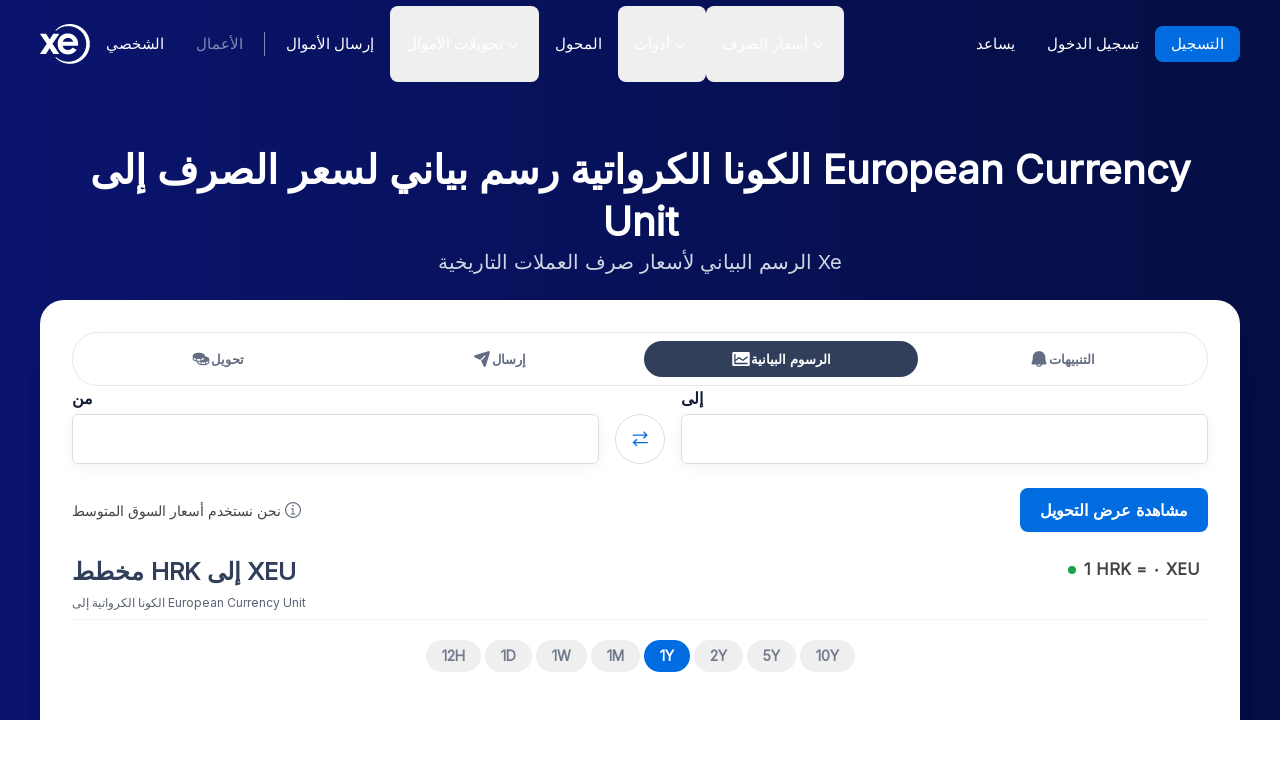

--- FILE ---
content_type: application/javascript; charset=UTF-8
request_url: https://www.xe.com/_next/static/chunks/5214-349a2521a2a47484.js
body_size: 2595
content:
"use strict";(self.webpackChunk_N_E=self.webpackChunk_N_E||[]).push([[5214],{45214:(e,a,t)=>{t.d(a,{A:()=>ei});var n=t(37876),i=t(18847),l=t.n(i),d=t(95062),r=t.n(d),s=t(56866),o=t(64596),b=t(58736),c=t(80028),p=t(85394),u=t(42486);let h=l()(()=>Promise.all([t.e(1408),t.e(8457),t.e(9488),t.e(4191),t.e(7818),t.e(8069),t.e(9130),t.e(7746),t.e(1851),t.e(7758),t.e(6929),t.e(8656),t.e(7637),t.e(2316),t.e(6682)]).then(t.bind(t,16267)),{loadableGenerated:{webpack:()=>[16267]}}),f=l()(()=>t.e(9346).then(t.bind(t,79346)),{loadableGenerated:{webpack:()=>[79346]}}),g=l()(()=>t.e(6264).then(t.bind(t,76264)),{loadableGenerated:{webpack:()=>[76264]}}),x=l()(()=>t.e(2376).then(t.bind(t,52376)),{loadableGenerated:{webpack:()=>[52376]},ssr:!1}),m=l()(()=>Promise.all([t.e(4532),t.e(7815)]).then(t.bind(t,77815)),{loadableGenerated:{webpack:()=>[77815]}}),w=l()(()=>t.e(8937).then(t.bind(t,93054)),{loadableGenerated:{webpack:()=>[93054]}}),k=l()(()=>t.e(4640).then(t.bind(t,24640)),{loadableGenerated:{webpack:()=>[24640]}}),j=l()(()=>t.e(7779).then(t.bind(t,47779)),{loadableGenerated:{webpack:()=>[47779]}}),G=l()(()=>t.e(7368).then(t.bind(t,47368)),{loadableGenerated:{webpack:()=>[47368]}}),S=l()(()=>t.e(2708).then(t.bind(t,32708)),{loadableGenerated:{webpack:()=>[32708]}}),C=l()(()=>t.e(2259).then(t.bind(t,62259)),{loadableGenerated:{webpack:()=>[62259]}}),y=l()(()=>t.e(6589).then(t.bind(t,56589)),{loadableGenerated:{webpack:()=>[56589]}}),T=l()(()=>t.e(6992).then(t.bind(t,66992)),{loadableGenerated:{webpack:()=>[66992]}}),A=l()(()=>t.e(9651).then(t.bind(t,79651)),{loadableGenerated:{webpack:()=>[79651]}}),H=l()(()=>t.e(5806).then(t.bind(t,95806)),{loadableGenerated:{webpack:()=>[95806]}}),P=l()(()=>Promise.all([t.e(7818),t.e(9661),t.e(8599),t.e(4391),t.e(9079),t.e(1309),t.e(469),t.e(7915)]).then(t.bind(t,25220)),{loadableGenerated:{webpack:()=>[25220]}}),L=l()(()=>t.e(7127).then(t.bind(t,67127)),{loadableGenerated:{webpack:()=>[67127]}}),v=l()(()=>Promise.all([t.e(1408),t.e(9488),t.e(7818),t.e(9661),t.e(4391),t.e(9079),t.e(131),t.e(3218),t.e(7758),t.e(709)]).then(t.bind(t,10709)),{loadableGenerated:{webpack:()=>[10709]}}),R=l()(()=>Promise.all([t.e(2800),t.e(8992),t.e(7844),t.e(5144),t.e(351)]).then(t.bind(t,35656)),{loadableGenerated:{webpack:()=>[35656]}}),D=l()(()=>t.e(4601).then(t.bind(t,56982)),{loadableGenerated:{webpack:()=>[56982]}}),E=l()(()=>Promise.all([t.e(9488),t.e(6601)]).then(t.bind(t,38982)),{loadableGenerated:{webpack:()=>[38982]}}),V=l()(()=>t.e(9251).then(t.bind(t,41632)),{loadableGenerated:{webpack:()=>[41632]}}),I=l()(()=>t.e(2489).then(t.bind(t,74870)),{loadableGenerated:{webpack:()=>[74870]}}),M=l()(()=>t.e(1510).then(t.bind(t,9129)),{loadableGenerated:{webpack:()=>[9129]}}),N=l()(()=>t.e(7577).then(t.bind(t,97577)),{loadableGenerated:{webpack:()=>[97577]}}),_=l()(()=>t.e(3723).then(t.bind(t,63723)),{loadableGenerated:{webpack:()=>[63723]}}),B=l()(()=>Promise.all([t.e(2800),t.e(8992),t.e(7844),t.e(5144),t.e(3810)]).then(t.bind(t,75144)),{loadableGenerated:{webpack:()=>[75144]}}),F=l()(()=>t.e(7412).then(t.bind(t,87412)),{loadableGenerated:{webpack:()=>[87412]}}),q=l()(()=>t.e(4472).then(t.bind(t,54472)),{loadableGenerated:{webpack:()=>[54472]}}),z=l()(()=>Promise.all([t.e(1408),t.e(2800),t.e(8992),t.e(6745),t.e(7758),t.e(1643),t.e(4487)]).then(t.bind(t,11643)),{loadableGenerated:{webpack:()=>[11643]}}),O=l()(()=>t.e(8819).then(t.bind(t,78819)),{loadableGenerated:{webpack:()=>[78819]}}),U=l()(()=>t.e(119).then(t.bind(t,90119)),{loadableGenerated:{webpack:()=>[90119]}}),J=l()(()=>t.e(9127).then(t.bind(t,79127)),{loadableGenerated:{webpack:()=>[79127]}}),K=l()(()=>Promise.all([t.e(1408),t.e(2800),t.e(8992),t.e(8457),t.e(9488),t.e(7818),t.e(9661),t.e(8599),t.e(554),t.e(4391),t.e(8598),t.e(2380),t.e(9330),t.e(9291),t.e(6887),t.e(7758),t.e(7844),t.e(9055),t.e(6929),t.e(8518),t.e(8793),t.e(1912),t.e(5182),t.e(1429)]).then(t.bind(t,15182)),{loadableGenerated:{webpack:()=>[15182]}}),Q=l()(()=>t.e(7123).then(t.bind(t,9504)),{loadableGenerated:{webpack:()=>[9504]}}),W=l()(()=>Promise.all([t.e(8457),t.e(5318)]).then(t.bind(t,42937)),{loadableGenerated:{webpack:()=>[42937]}}),X=l()(()=>t.e(940).then(t.bind(t,10940)),{loadableGenerated:{webpack:()=>[10940]}}),Y=l()(()=>t.e(7544).then(t.bind(t,87544)),{loadableGenerated:{webpack:()=>[87544]}}),Z=l()(()=>Promise.all([t.e(1408),t.e(8457),t.e(9488),t.e(554),t.e(1026),t.e(7758),t.e(9055),t.e(6929),t.e(8518),t.e(7591)]).then(t.bind(t,94936)),{loadableGenerated:{webpack:()=>[94936]}}),$=l()(()=>Promise.all([t.e(1408),t.e(2380),t.e(9330),t.e(7758),t.e(6929),t.e(8793),t.e(9804),t.e(4301)]).then(t.bind(t,9908)),{loadableGenerated:{webpack:()=>[9908]}}),ee=l()(()=>Promise.all([t.e(1969),t.e(877),t.e(4809)]).then(t.bind(t,71239)),{loadableGenerated:{webpack:()=>[71239]}}),ea=l()(()=>Promise.all([t.e(1408),t.e(9488),t.e(7818),t.e(9661),t.e(8599),t.e(4391),t.e(9079),t.e(6949),t.e(1309),t.e(131),t.e(6815),t.e(7758),t.e(9055),t.e(3095),t.e(9840),t.e(1969),t.e(469),t.e(4281)]).then(t.bind(t,34281)),{loadableGenerated:{webpack:()=>[34281]}}),et=l()(()=>t.e(1775).then(t.bind(t,51775)),{loadableGenerated:{webpack:()=>[51775]}}),en=e=>{let{contentfulEntry:a,index:t,sectionTheme:i}=e,{dataManifest:l}=(0,b.nH)(),d=a.sys.id,r=a.sys.contentType.sys.id;if("genericContent"===r)return(0,n.jsx)(h,{...a.fields,index:t});if("card"===r)return(0,n.jsx)(p.A,{...a.fields,index:t});if("newCard"===r)return(0,n.jsx)(o.A,{...a.fields,index:t});if("carouselSection"===r)return(0,n.jsx)(m,{...a.fields,dataManifestEntry:null==l?void 0:l[d]});if("stamp"===r){let e=(0,n.jsx)(c.default,{file:a.fields.image.fields.file,description:a.fields.image.fields.description});return(0,n.jsx)(f,{text:a.fields.text,url:a.fields.url,image:e})}else if("animatedMapSection"===r)return(0,n.jsx)(y,{...a.fields});else if("appAdSection"===r)return(0,n.jsx)(T,{...a.fields});else if("thirdPartyAd"===r)return(0,n.jsx)(x,{dataAdSlot:s.i2,...a.fields});else if("comparisonChart"===r)return(0,n.jsx)(g,{...a.fields});else if("contentDividerSection"===r)return(0,n.jsx)(R,{...a.fields,theme:i});else if("cardsGridSection"===r)return(0,n.jsx)(D,{...a.fields,theme:i});else if("newCardsGridSectionPheonix"===r)return(0,n.jsx)(E,{...a.fields,theme:i});else if("twoCardsGridSection"===r)return(0,n.jsx)(V,{...a.fields,theme:i});else if("bigSection"===r)return(0,n.jsx)(I,{...a.fields,theme:i});else if("basicSection"===r)return(0,n.jsx)(B,{...a.fields,theme:i});else if("newContactFormSection"===r)return(0,n.jsx)(z,{...a.fields,theme:i});else if("businessCtaSection"===r)return(0,n.jsx)(q,{...a.fields,theme:i});else if("richTextSection"===r)return(0,n.jsx)(M,{...a.fields});else if("glossarySection"===r)return(0,n.jsx)(N,{...a.fields});else if("marketingPageHeroContainer"===r)return(0,n.jsx)(_,{...a.fields});else if("blogSection"===r)return(0,n.jsx)(F,{...a.fields,dataManifestEntry:null==l?void 0:l[d],theme:i});else if("logoSection"===r)return(0,n.jsx)(O,{...a.fields,theme:i});else if("subNavBar"===r)return(0,n.jsx)(U,{...a.fields,theme:i});else if("stepByStepSection"===r)return(0,n.jsx)(J,{...a.fields,theme:i});else if("sidedHero"===r)return(0,n.jsx)(K,{...a.fields,theme:i});else if("questions"===r)return(0,n.jsx)(Q,{...a.fields,theme:i});else if("pricingSection"===r)return(0,n.jsx)(W,{...a.fields,theme:i});else if("brandsSection"===r)return(0,n.jsx)(X,{...a.fields,theme:i});else if("disclaimerSection"===r)return(0,n.jsx)(Y,{...a.fields,theme:i});else if("sendMoneySection"===r)return(0,n.jsx)(Z,{...a.fields,theme:i});else if("affiliateHero"===r)return(0,n.jsx)($,{...a.fields,theme:i});else if("trustPilotReviewsSection"===r)return(0,n.jsx)(ee,{...a.fields});else if("sliceSection"===r)return(0,n.jsx)(ea,{...a.fields,initialData:l[d],index:t});else if("multipleTabSlider"===r)return(0,n.jsx)(et,{...a.fields});else if("resourceCollection"===r){var en,ei;let e=a.fields.identifier,t=null!=(ei=(null==(en=a.fields.strings)?void 0:en.map(e=>e.fields)).reduce((e,a)=>{let{key:t,value:n}=a;return e[t]=n,e},{}))?ei:{};switch(e){case"Central Bank Rates Table":return(0,n.jsx)(k,{bankRates:l[d]});case"Currency Encyclopedia Snippets":return(0,n.jsx)(j,{heading:t.Heading,topConversionSnippetText:t["Top Conversion Snippet Text"],isoCodeSnippetText:t["ISO Code Snippet Text"],noIsoCodeSnippetText:t["No ISO Code Snippet Text"],currencySymbolSnippetText:t["Currency Symbol Snippet Text"],initialData:l[d]});case"Live Currency Rates Table":return(0,n.jsx)(w,{initialData:l[d]});case"Stats Table":return(0,n.jsx)(G,{headingHigh:t["Heading (High)"],tooltipHigh:(0,u.A)(t["Tooltip (High)"]),headingLow:t["Heading (Low)"],tooltipLow:(0,u.A)(t["Tooltip (Low)"]),headingAverage:t["Heading (Average)"],tooltipAverage:(0,u.A)(t["Tooltip (Average)"]),headingVolatility:t["Heading (Volatility)"],tooltipVolatility:(0,u.A)(t["Tooltip (Volatility)"]),heading30Days:t["Heading (Last 30 Days)"],heading90Days:t["Heading (Last 90 Days)"],heading:t["Stats Table Heading"],initialData:l[d]});case"Currency Conversion Tables":return(0,n.jsx)(S,{tableTitle:t["Table Title"],initialData:l[d]});case"Popular Pairs":return(0,n.jsx)(C,{heading:t.Heading,listText:t["Pairs List Item Text"],initialData:l[d]});case"Currency Profiles":return(0,n.jsx)(H,{heading:t.Heading,currencies:l[d]});case"App Rankings":return(0,n.jsx)(A,{googleRating:t["Google Play Store Rating"],appleRating:t["Apple App Store Rating"],trustpilotRating:t["Trustpilot Rating"],googleRatingsCount:t["Google Play Store Ratings Count"],appleRatingsCount:t["Apple App Store Ratings Count"],trustpilotRatingsCount:t["Trustpilot Ratings Count"]});case"Limited Chart":return(0,n.jsx)(P,{});case"Market Analysis":return(0,n.jsx)(L,{heading:t.Heading,viewArticleLabel:t["View Article Label"],viewAllArticlesLabel:t["View All Articles Label"],articles:l[d]});case"Currency Dashboard":return(0,n.jsx)(v,{heading:t.Heading,inverseLabel:t["Inverse Label"],amountColumnHeading:t["Amount Column Heading"],changeColumnHeading:t["Change Column Heading"],chartColumnHeading:t["Chart Column Heading"],editLabel:t["Edit Label"],doneLabel:t["Done Label"],sendLabel:t["Send Label"],comboboxFaceplateLabel:t["Combobox Faceplate Label"],timestampTemplate:t["Timestamp Template"]});default:throw Error("Unrecognized Resource Collection with key ".concat(e))}}throw Error("Unrecognized content type ".concat(r))};en.propTypes={contentfulEntry:r().object.isRequired,index:r().number,sectionTheme:r().object};let ei=en}}]);

--- FILE ---
content_type: application/javascript; charset=UTF-8
request_url: https://www.xe.com/_next/static/chunks/4532.4b359c2e5e0908e3.js
body_size: 2670
content:
"use strict";(self.webpackChunk_N_E=self.webpackChunk_N_E||[]).push([[4532],{2364:(e,t,n)=>{n.d(t,{Cg:()=>a,_P:()=>u,_m:()=>o,my:()=>i,s0:()=>s,w4:()=>r});let i=6048e5,r=864e5,a=6e4,s=36e5,o=1e3,u=Symbol.for("constructDateFrom")},31898:(e,t,n)=>{n.d(t,{a:()=>r});var i=n(86392);function r(e,t){return(0,i.w)(t||e,e)}},33643:(e,t,n)=>{n.d(t,{H:()=>s});var i=n(2364),r=n(86392),a=n(31898);function s(e,t){var n;let s,f,m=()=>(0,r.w)(null==t?void 0:t.in,NaN),O=null!=(n=null==t?void 0:t.additionalDigits)?n:2,v=function(e){let t,n={},i=e.split(o.dateTimeDelimiter);if(i.length>2)return n;if(/:/.test(i[0])?t=i[0]:(n.date=i[0],t=i[1],o.timeZoneDelimiter.test(n.date)&&(n.date=e.split(o.timeZoneDelimiter)[0],t=e.substr(n.date.length,e.length))),t){let e=o.timezone.exec(t);e?(n.time=t.replace(e[1],""),n.timezone=e[1]):n.time=t}return n}(e);if(v.date){let e=function(e,t){let n=RegExp("^(?:(\\d{4}|[+-]\\d{"+(4+t)+"})|(\\d{2}|[+-]\\d{"+(2+t)+"})$)"),i=e.match(n);if(!i)return{year:NaN,restDateString:""};let r=i[1]?parseInt(i[1]):null,a=i[2]?parseInt(i[2]):null;return{year:null===a?r:100*a,restDateString:e.slice((i[1]||i[2]).length)}}(v.date,O);s=function(e,t){var n,i,r,a,s,o,c;if(null===t)return new Date(NaN);let l=e.match(u);if(!l)return new Date(NaN);let d=!!l[4],f=p(l[1]),m=p(l[2])-1,O=p(l[3]),v=p(l[4]),w=p(l[5])-1;if(d){return(n=v,i=w,n>=1&&n<=53&&i>=0&&i<=6)?function(e,t,n){let i=new Date(0);i.setUTCFullYear(e,0,4);let r=i.getUTCDay()||7;return i.setUTCDate(i.getUTCDate()+((t-1)*7+n+1-r)),i}(t,v,w):new Date(NaN)}{let e=new Date(0);return(r=t,a=m,s=O,a>=0&&a<=11&&s>=1&&s<=(g[a]||(h(r)?29:28))&&(o=t,(c=f)>=1&&c<=(h(o)?366:365)))?(e.setUTCFullYear(t,m,Math.max(f,O)),e):new Date(NaN)}}(e.restDateString,e.year)}if(!s||isNaN(+s))return m();let w=+s,b=0;if(v.time&&isNaN(b=function(e){var t,n,r;let a=e.match(c);if(!a)return NaN;let s=d(a[1]),o=d(a[2]),u=d(a[3]);return(t=s,n=o,r=u,24===t?0===n&&0===r:r>=0&&r<60&&n>=0&&n<60&&t>=0&&t<25)?s*i.s0+o*i.Cg+1e3*u:NaN}(v.time)))return m();if(v.timezone){if(isNaN(f=function(e){var t;if("Z"===e)return 0;let n=e.match(l);if(!n)return 0;let r="+"===n[1]?-1:1,a=parseInt(n[2]),s=n[3]&&parseInt(n[3])||0;return(t=s)>=0&&t<=59?r*(a*i.s0+s*i.Cg):NaN}(v.timezone)))return m()}else{let e=new Date(w+b),n=(0,a.a)(0,null==t?void 0:t.in);return n.setFullYear(e.getUTCFullYear(),e.getUTCMonth(),e.getUTCDate()),n.setHours(e.getUTCHours(),e.getUTCMinutes(),e.getUTCSeconds(),e.getUTCMilliseconds()),n}return(0,a.a)(w+b+f,null==t?void 0:t.in)}let o={dateTimeDelimiter:/[T ]/,timeZoneDelimiter:/[Z ]/i,timezone:/([Z+-].*)$/},u=/^-?(?:(\d{3})|(\d{2})(?:-?(\d{2}))?|W(\d{2})(?:-?(\d{1}))?|)$/,c=/^(\d{2}(?:[.,]\d*)?)(?::?(\d{2}(?:[.,]\d*)?))?(?::?(\d{2}(?:[.,]\d*)?))?$/,l=/^([+-])(\d{2})(?::?(\d{2}))?$/;function p(e){return e?parseInt(e):1}function d(e){return e&&parseFloat(e.replace(",","."))||0}let g=[31,null,31,30,31,30,31,31,30,31,30,31];function h(e){return e%400==0||e%4==0&&e%100!=0}},50582:(e,t,n)=>{n.d(t,{uh:()=>c});var i=n(14232);let r={delta:10,preventScrollOnSwipe:!1,rotationAngle:0,trackMouse:!1,trackTouch:!0,swipeDuration:1/0,touchEventOptions:{passive:!0}},a={first:!0,initial:[0,0],start:0,swiping:!1,xy:[0,0]},s="mousemove",o="mouseup";function u(e,t){if(0===t)return e;let n=Math.PI/180*t;return[e[0]*Math.cos(n)+e[1]*Math.sin(n),e[1]*Math.cos(n)-e[0]*Math.sin(n)]}function c(e){var t,n,c;let l,{trackMouse:p}=e,d=i.useRef(Object.assign({},a)),g=i.useRef(Object.assign({},r)),h=i.useRef(Object.assign({},g.current));for(l in h.current=Object.assign({},g.current),g.current=Object.assign(Object.assign({},r),e),r)void 0===g.current[l]&&(g.current[l]=r[l]);let[f,m]=i.useMemo(()=>(function(e,t){let n=t=>{let n="touches"in t;n&&t.touches.length>1||e((e,r)=>{r.trackMouse&&!n&&(document.addEventListener(s,i),document.addEventListener(o,l));let{clientX:c,clientY:p}=n?t.touches[0]:t,d=u([c,p],r.rotationAngle);return r.onTouchStartOrOnMouseDown&&r.onTouchStartOrOnMouseDown({event:t}),Object.assign(Object.assign(Object.assign({},e),a),{initial:d.slice(),xy:d,start:t.timeStamp||0})})},i=t=>{e((e,n)=>{var i,a,s,o;let c="touches"in t;if(c&&t.touches.length>1)return e;if(t.timeStamp-e.start>n.swipeDuration)return e.swiping?Object.assign(Object.assign({},e),{swiping:!1}):e;let{clientX:l,clientY:p}=c?t.touches[0]:t,[d,g]=u([l,p],n.rotationAngle),h=d-e.xy[0],f=g-e.xy[1],m=Math.abs(h),O=Math.abs(f),v=(t.timeStamp||0)-e.start,w=Math.sqrt(m*m+O*O)/(v||1),b=[h/(v||1),f/(v||1)],T=(i=m,a=O,s=h,o=f,i>a?s>0?"Right":"Left":o>0?"Down":"Up"),D="number"==typeof n.delta?n.delta:n.delta[T.toLowerCase()]||r.delta;if(m<D&&O<D&&!e.swiping)return e;let S={absX:m,absY:O,deltaX:h,deltaY:f,dir:T,event:t,first:e.first,initial:e.initial,velocity:w,vxvy:b};S.first&&n.onSwipeStart&&n.onSwipeStart(S),n.onSwiping&&n.onSwiping(S);let j=!1;return(n.onSwiping||n.onSwiped||n[`onSwiped${T}`])&&(j=!0),j&&n.preventScrollOnSwipe&&n.trackTouch&&t.cancelable&&t.preventDefault(),Object.assign(Object.assign({},e),{first:!1,eventData:S,swiping:!0})})},c=t=>{e((e,n)=>{let i;if(e.swiping&&e.eventData){if(t.timeStamp-e.start<n.swipeDuration){i=Object.assign(Object.assign({},e.eventData),{event:t}),n.onSwiped&&n.onSwiped(i);let r=n[`onSwiped${i.dir}`];r&&r(i)}}else n.onTap&&n.onTap({event:t});return n.onTouchEndOrOnMouseUp&&n.onTouchEndOrOnMouseUp({event:t}),Object.assign(Object.assign(Object.assign({},e),a),{eventData:i})})},l=e=>{document.removeEventListener(s,i),document.removeEventListener(o,l),c(e)},p=(e,t)=>{let a=()=>{};if(e&&e.addEventListener){let s=Object.assign(Object.assign({},r.touchEventOptions),t.touchEventOptions),o=[["touchstart",n,s],["touchmove",i,Object.assign(Object.assign({},s),t.preventScrollOnSwipe?{passive:!1}:{})],["touchend",c,s]];o.forEach(([t,n,i])=>e.addEventListener(t,n,i)),a=()=>o.forEach(([t,n])=>e.removeEventListener(t,n))}return a},d={ref:t=>{null!==t&&e((e,n)=>{if(e.el===t)return e;let i={};return e.el&&e.el!==t&&e.cleanUpTouch&&(e.cleanUpTouch(),i.cleanUpTouch=void 0),n.trackTouch&&t&&(i.cleanUpTouch=p(t,n)),Object.assign(Object.assign(Object.assign({},e),{el:t}),i)})}};return t.trackMouse&&(d.onMouseDown=n),[d,p]})(e=>d.current=e(d.current,g.current),{trackMouse:p}),[p]);return t=d.current,n=g.current,c=h.current,d.current=n.trackTouch&&t.el?t.cleanUpTouch?n.preventScrollOnSwipe!==c.preventScrollOnSwipe||n.touchEventOptions.passive!==c.touchEventOptions.passive?(t.cleanUpTouch(),Object.assign(Object.assign({},t),{cleanUpTouch:m(t.el,n)})):t:Object.assign(Object.assign({},t),{cleanUpTouch:m(t.el,n)}):(t.cleanUpTouch&&t.cleanUpTouch(),Object.assign(Object.assign({},t),{cleanUpTouch:void 0})),f}},86392:(e,t,n)=>{n.d(t,{w:()=>r});var i=n(2364);function r(e,t){return"function"==typeof e?e(t):e&&"object"==typeof e&&i._P in e?e[i._P](t):e instanceof Date?new e.constructor(t):new Date(t)}}}]);

--- FILE ---
content_type: application/javascript; charset=UTF-8
request_url: https://www.xe.com/_next/static/chunks/9942.f1e29c862fdb2418.js
body_size: 3371
content:
"use strict";(self.webpackChunk_N_E=self.webpackChunk_N_E||[]).push([[9942],{24079:(e,t,n)=>{n.d(t,{e:()=>r});var i=n(14232),a=n(83269);let o=new Map([["bold",i.createElement(i.Fragment,null,i.createElement("path",{d:"M168.49,199.51a12,12,0,0,1-17,17l-80-80a12,12,0,0,1,0-17l80-80a12,12,0,0,1,17,17L97,128Z"}))],["duotone",i.createElement(i.Fragment,null,i.createElement("path",{d:"M160,48V208L80,128Z",opacity:"0.2"}),i.createElement("path",{d:"M163.06,40.61a8,8,0,0,0-8.72,1.73l-80,80a8,8,0,0,0,0,11.32l80,80A8,8,0,0,0,168,208V48A8,8,0,0,0,163.06,40.61ZM152,188.69,91.31,128,152,67.31Z"}))],["fill",i.createElement(i.Fragment,null,i.createElement("path",{d:"M168,48V208a8,8,0,0,1-13.66,5.66l-80-80a8,8,0,0,1,0-11.32l80-80A8,8,0,0,1,168,48Z"}))],["light",i.createElement(i.Fragment,null,i.createElement("path",{d:"M164.24,203.76a6,6,0,1,1-8.48,8.48l-80-80a6,6,0,0,1,0-8.48l80-80a6,6,0,0,1,8.48,8.48L88.49,128Z"}))],["regular",i.createElement(i.Fragment,null,i.createElement("path",{d:"M165.66,202.34a8,8,0,0,1-11.32,11.32l-80-80a8,8,0,0,1,0-11.32l80-80a8,8,0,0,1,11.32,11.32L91.31,128Z"}))],["thin",i.createElement(i.Fragment,null,i.createElement("path",{d:"M162.83,205.17a4,4,0,0,1-5.66,5.66l-80-80a4,4,0,0,1,0-5.66l80-80a4,4,0,1,1,5.66,5.66L85.66,128Z"}))]]),r=i.forwardRef((e,t)=>i.createElement(a.A,{ref:t,...e,weights:o}));r.displayName="CaretLeftIcon"},49942:(e,t,n)=>{n.r(t),n.d(t,{default:()=>Z});var i=n(37876),a=n(21626),o=n(14232),r=n(89099),l=n(24237),s=n(95062),c=n.n(s),d=n(62148),m=n(47348),p=n(85510),u=n(52830),h=n(24756),f=n(6630),g=n(71021),x=n(7758),y=n(42486),v=n(42095),C=n(21310);let b=(0,a.i7)(["from{bottom:-100%;}to{bottom:0;}"]),j=(0,a.i7)(["from{left:-100%;}to{left:0;}"]);a.Ay.button.withConfig({componentId:"sc-b83c950b-0"})(["display:flex;align-items:center;justify-content:center;appearance:none;border:0;padding:0;margin:0;background:none;"]);let w=(0,a.Ay)(d.Mw).withConfig({componentId:"sc-b83c950b-1"})(["position:fixed;bottom:-100%;z-index:1000;width:100%;margin:0;border-radius:8px 8px 0 0;box-shadow:rgba(35,55,80,0.3) 0px 0px 12px;animation-duration:0.5s;animation-fill-mode:both;animation-name:",";","{bottom:0;left:-100%;max-width:395px;margin:24px;border-radius:8px;animation-name:",";}"],b,C.Wi.minWidthSm,j),A=(0,a.Ay)(v.A).withConfig({componentId:"sc-b83c950b-2"})(["margin:0 0 16px;opacity:",";font-size:14px;"],e=>{let{isFaded:t}=e;return t?.8:1}),k=(0,a.Ay)(x.JU).withConfig({componentId:"sc-b83c950b-3"})(["font-size:16px;font-weight:600;"]),E=a.Ay.div.withConfig({componentId:"sc-b83c950b-4"})(["display:flex;justify-content:space-between;align-items:center;flex-wrap:wrap;margin-bottom:8px;& > *{margin-right:0;}"]);var T=n(24079),F=n(45495),z=n(34537),S=n(88127);let N=e=>{let{children:t,onBack:n,onClose:a}=e;return(0,i.jsxs)(i.Fragment,{children:[(0,i.jsxs)("div",{className:"relative flex items-center justify-center",children:[n&&(0,i.jsx)("button",{className:"absolute left-0 flex items-center justify-center border-none",onClick:n,children:(0,i.jsx)(T.e,{className:"size-5"})}),a&&(0,i.jsx)("button",{className:"absolute right-0 flex items-center justify-center border-none",onClick:a,children:(0,i.jsx)(F.default,{style:{transform:"scaleX(-1)",height:"16px",width:"16px"}})}),(0,i.jsxs)(P,{children:[t,(0,i.jsx)(z.default,{style:{width:"30px",height:"30px",marginLeft:"8px"}})]})]}),(0,i.jsx)("hr",{style:{margin:"16px 0",border:0,borderTop:"1px solid #ddd"}})]})};N.propTypes={children:c().node,onBack:c().func,onClose:c().func};var P=(0,a.Ay)(S.fV).withConfig({componentId:"sc-fcc48152-0"})(["display:flex;align-items:center;padding:0;margin:0;font-size:20px;font-weight:600;white-space:nowrap;"]);let M=e=>{var t,n;let{cleanup:a,onBack:r,consentData:l}=e,[s,c]=(0,o.useState)({performance:f.A.isConsentedToCategory("performance"),marketing:f.A.isConsentedToCategory("marketing")}),[d,m]=(0,o.useState)({});return(0,o.useEffect)(()=>{m({performance:{name:null==l?void 0:l.advancedFirstCategoryTitle,description:null==l?void 0:l.advancedFirstCategoryDescription},marketing:{name:null==l?void 0:l.advancedSecondCategoryTitle,description:null==l?void 0:l.advancedSecondCategoryDescription},strictlyNecessary:{name:null==l?void 0:l.advancedThirdCategoryTitle,description:null==l?void 0:l.advancedThirdCategoryDescription}})},[]),(0,i.jsxs)(i.Fragment,{children:[(0,i.jsx)(N,{onBack:r,children:l.advancedPromptTitle}),["performance","marketing"].map(e=>{var t,n;let a=s[e];return(0,i.jsxs)(o.Fragment,{children:[(0,i.jsxs)(E,{children:[(0,i.jsx)(k,{htmlFor:"".concat(e,"-consent"),children:null==(t=d[e])?void 0:t.name}),(0,i.jsx)(x.lM,{"data-testid":e+"-toggle",id:"".concat(e,"-consent"),name:"".concat(e,"-consent"),"aria-describedby":"".concat(e,"-description"),checked:a,onChange:()=>{var t;return t={[e]:!a},void c(e=>({...e,...t}))}})]}),(0,i.jsx)(A,{id:"".concat(e,"-description"),isFaded:!0,children:(0,y.A)(null==(n=d[e])?void 0:n.description)})]},e)}),(0,i.jsxs)(E,{children:[(0,i.jsx)(k,{children:null==(t=d.strictlyNecessary)?void 0:t.name}),(0,i.jsx)("span",{style:{margin:0,color:"#08815c"},children:null==l?void 0:l.advancedThirdCategoryMessage})]}),(0,i.jsx)(A,{isFaded:!0,children:(0,y.A)(null==(n=d.strictlyNecessary)?void 0:n.description)}),(0,i.jsx)(A,{children:(0,y.A)(null==l?void 0:l.disclaimer)}),(0,i.jsx)("div",{style:{display:"flex",justifyContent:"flex-end"},children:(0,i.jsx)(g.A,{onClick:()=>{f.A.updateConsentState(s),a()},children:l.confirmButtonText})})]})};M.propTypes={cleanup:c().func.isRequired,onBack:c().func};let D=e=>{let{onClose:t}=e;return(0,i.jsxs)(i.Fragment,{children:[(0,i.jsx)(N,{onClose:t,children:"Customize Cookies"}),(0,i.jsx)("p",{style:{color:"#333333",fontWeight:500,fontSize:"16px",marginBottom:"8px"},children:(0,i.jsx)("b",{children:"You’re all set!"})}),(0,i.jsx)("p",{children:"The cookies on this page cannot be edited within your region. If you believe this is a mistake please check your location within your system settings and try again."}),(0,i.jsx)("div",{style:{display:"flex",justifyContent:"flex-end"},children:(0,i.jsx)(g.A,{size:"sm",onClick:t,children:"Close"})})]})};D.propTypes={onAccept:c().func,onCustomize:c().func,onClose:c().func};let B=e=>{let{onAccept:t,onCustomize:n,consentData:a}=e;return(0,i.jsxs)(i.Fragment,{children:[(0,i.jsx)(N,{children:null==a?void 0:a.singlePromptTitle}),(0,y.A)(null==a?void 0:a.singlePromptParagraph),(0,i.jsxs)("div",{style:{display:"flex",justifyContent:"flex-end"},children:[(0,i.jsx)(g.A,{size:"sm",isHollow:!0,onClick:n,style:{marginRight:"8px"},children:null==a?void 0:a.customizeButtonText}),(0,i.jsx)(g.A,{size:"sm",onClick:t,children:null==a?void 0:a.acceptButtonText})]})]})};B.propTypes={onAccept:c().func.isRequired,onCustomize:c().func.isRequired};let I=e=>{let{locale:t,hideNavbar:n,userCountry:s,disableTracking:c=!1}=e,d=(0,r.useRouter)(),[g,x]=(0,o.useState)(null),[y,v]=(0,o.useState)(!1),[C,b]=(0,o.useState)("simplePrompt"),j=(0,o.useRef)(),[A,k]=(0,o.useState)(C),[E,T]=(0,o.useState)(null);(0,o.useEffect)(()=>{x(void 0!==window.inEU?window.inEU:null)},[g]),(0,o.useEffect)(()=>{if(c)return void("function"==typeof f.A.initializeForcedAllDisabled?f.A.initializeForcedAllDisabled():"function"==typeof f.A.setAllTrackingDisabled&&f.A.setAllTrackingDisabled());(async()=>{let e=window.inEU;await p.A.initializeAmplitude("470887a11302857be9dbfa81bd099a91",e),f.A.shouldShowConsentPrompt&&!n&&v(!0)})();let e=()=>{(()=>{var e;let t=null!=(e=document.querySelector("[data-focus-root]"))?e:document.body;t.contains(document.activeElement)||t.focus({preventScroll:!0})})(),(0,h.z)(),p.A.pageView()};return window.ConsentManager={openCookieBanner:()=>{c||(b("simplePrompt"),v(!0))},openAdvancedCookieBanner:()=>{c||(b("advancedPrompt"),v(!0))}},d.events.on("routeChangeComplete",e),()=>d.events.off("routeChangeComplete",e)},[]),(0,o.useEffect)(()=>{let e=async()=>{try{let e=await fetch("/api/consent-manager/",{method:"post",body:JSON.stringify({locale:t})}).then(e=>e.json());T(e[0].fields)}catch(e){throw Error(e)}};y&&(p.A.trackEvent("Consent Presented",{},{ignoreConsent:!0}),e())},[y,t]);let F=()=>{let e=j.current.parentElement,t=window.getComputedStyle(e).animationName;window.requestAnimationFrame(()=>{e.style.animationName="none",requestAnimationFrame(()=>{e.style.animationDirection="reverse",e.style.animationName=t})}),e.addEventListener("animationend",()=>v(!1),{once:!0})};return((0,o.useEffect)(()=>{if(j.current){let e=(0,l.K)(j.current,{escapeDeactivates:!0,clickOutsideDeactivates:!0});return e.activate(),()=>e.deactivate()}},[A]),(0,u.A)({triggerOnChange:A,containerRef:j}),y)?(0,i.jsx)(a.NP,{theme:m.light2,children:(0,i.jsx)(w,{children:(0,i.jsx)(L,{ref:j,children:!1!==g||"AU"===s||"NZ"===s?(0,i.jsxs)(i.Fragment,{children:["simplePrompt"===A&&(0,i.jsx)(B,{onAccept:()=>{f.A.updateConsentState({performance:!0,marketing:!0}),F()},onCustomize:()=>k("advancedPrompt"),consentData:E}),"advancedPrompt"===A&&(0,i.jsx)(M,{onBack:"simplePrompt"===C?()=>k("simplePrompt"):null,cleanup:F,consentData:E})]}):(0,i.jsx)(D,{onClose:()=>v(!1)})})})}):null};I.propTypes={locale:c().string,disableTracking:c().bool};let Z=I;var L=(0,a.Ay)(d.v6).withConfig({componentId:"sc-9404894a-0"})(["padding:24px !important;font-size:14px;max-height:85vh;overflow:auto;"])}}]);

--- FILE ---
content_type: image/svg+xml
request_url: https://www.xe.com/svgs/flags/hrk.static.svg
body_size: 382
content:
<svg xmlns="http://www.w3.org/2000/svg" fill="none" aria-hidden="true" viewBox="0 0 28 20"><path fill="#fff" d="M0 0h28v20H0V0z"/><path fill="#FF202D" fill-rule="evenodd" d="M0 6.667h28V0H0v6.667z" clip-rule="evenodd"/><path fill="#1895DB" fill-rule="evenodd" d="M10.667 5.333l.666-.666.667.666v1.334h-1.333V5.333zm2.666 0L14 4.667l.667.666v1.334h-1.334V5.333zm3.334-.666L16 5.333v1.334h1.333V5.333l-.666-.666z" clip-rule="evenodd" opacity=".5"/><path fill="#191F94" fill-rule="evenodd" d="M12.667 4.667L12 5.333v1.334h1.333V5.333l-.666-.666zm2.666 0l-.666.666v1.334H16V5.333l-.667-.666z" clip-rule="evenodd" opacity=".5"/><path fill="#2027AC" fill-rule="evenodd" d="M0 20h28v-6.667H0V20z" clip-rule="evenodd"/><path fill="url(#paint0_linear)" fill-rule="evenodd" d="M12 6.667h-.667L10.667 8H12v1.333h-1.333v1.334H12V12h-1.333v1.333H12v1.334h1.333v-1.334h1.334v1.334H16v-1.334h1.333V12H16v-1.333h1.333V9.333H16V8h1.333l-.666-1.333H16V8h-1.333V6.667h-1.334V8H12V6.667zm1.333 2.666V8h1.334v1.333h-1.334zm0 1.334V9.333H12v1.334h1.333zm1.334 0h-1.334V12H12v1.333h1.333V12h1.334v1.333H16V12h-1.333v-1.333zm0 0H16V9.333h-1.333v1.334z" clip-rule="evenodd"/><defs><linearGradient id="paint0_linear" x1="10.667" x2="10.667" y1="6.667" y2="14.667" gradientUnits="userSpaceOnUse"><stop stop-color="#FF212E"/><stop offset="1" stop-color="#FD0D1B"/></linearGradient></defs></svg>

--- FILE ---
content_type: application/javascript; charset=UTF-8
request_url: https://www.xe.com/_next/static/chunks/6682.13b0b53da0b02785.js
body_size: 813
content:
"use strict";(self.webpackChunk_N_E=self.webpackChunk_N_E||[]).push([[4301,6682],{86437:(e,t,l)=>{l.d(t,{Q:()=>r});let r=e=>{let t=document.createElement("form");for(let[l,r]of(t.method="POST",t.action="https://webto.salesforce.com/servlet/servlet.WebToLead?encoding=UTF-8&orgId=00D1t000000EXkF",t.target="salesforce",Object.entries(e)))if(Array.isArray(r))for(let e=0;e<r.length;e++)t.appendChild(n(l,r[e]));else t.appendChild(n(l,r));document.body.appendChild(t),t.submit()},n=(e,t)=>{let l=document.createElement("input");return l.name=e,l.value=t,l.setAttribute("type","hidden"),l}},98560:(e,t,l)=>{l.d(t,{A:()=>n});var r=l(37876);let n=e=>{var t;let{children:l,color:n,theme:a,id:d,...s}=e;return(0,r.jsx)("section",{className:"m-0",style:{background:null!=(t=null!=n?n:null==a?void 0:a.color.background)?t:"#FAFBFD"},id:d,children:(0,r.jsx)("div",{className:"relative mx-auto max-w-[1200px] bg-transparent px-6 py-8 md:px-4",...s,children:l})})}}}]);

--- FILE ---
content_type: application/javascript; charset=UTF-8
request_url: https://www.xe.com/_next/static/chunks/4191-c5896e9cb0eadc7a.js
body_size: 4653
content:
"use strict";(self.webpackChunk_N_E=self.webpackChunk_N_E||[]).push([[4191],{19430:(e,t,n)=>{n.d(t,{S:()=>l});var r=n(14232),a=n(83269);let o=new Map([["bold",r.createElement(r.Fragment,null,r.createElement("path",{d:"M232.49,80.49l-128,128a12,12,0,0,1-17,0l-56-56a12,12,0,1,1,17-17L96,183,215.51,63.51a12,12,0,0,1,17,17Z"}))],["duotone",r.createElement(r.Fragment,null,r.createElement("path",{d:"M232,56V200a16,16,0,0,1-16,16H40a16,16,0,0,1-16-16V56A16,16,0,0,1,40,40H216A16,16,0,0,1,232,56Z",opacity:"0.2"}),r.createElement("path",{d:"M205.66,85.66l-96,96a8,8,0,0,1-11.32,0l-40-40a8,8,0,0,1,11.32-11.32L104,164.69l90.34-90.35a8,8,0,0,1,11.32,11.32Z"}))],["fill",r.createElement(r.Fragment,null,r.createElement("path",{d:"M216,40H40A16,16,0,0,0,24,56V200a16,16,0,0,0,16,16H216a16,16,0,0,0,16-16V56A16,16,0,0,0,216,40ZM205.66,85.66l-96,96a8,8,0,0,1-11.32,0l-40-40a8,8,0,0,1,11.32-11.32L104,164.69l90.34-90.35a8,8,0,0,1,11.32,11.32Z"}))],["light",r.createElement(r.Fragment,null,r.createElement("path",{d:"M228.24,76.24l-128,128a6,6,0,0,1-8.48,0l-56-56a6,6,0,0,1,8.48-8.48L96,191.51,219.76,67.76a6,6,0,0,1,8.48,8.48Z"}))],["regular",r.createElement(r.Fragment,null,r.createElement("path",{d:"M229.66,77.66l-128,128a8,8,0,0,1-11.32,0l-56-56a8,8,0,0,1,11.32-11.32L96,188.69,218.34,66.34a8,8,0,0,1,11.32,11.32Z"}))],["thin",r.createElement(r.Fragment,null,r.createElement("path",{d:"M226.83,74.83l-128,128a4,4,0,0,1-5.66,0l-56-56a4,4,0,0,1,5.66-5.66L96,194.34,221.17,69.17a4,4,0,1,1,5.66,5.66Z"}))]]),l=r.forwardRef((e,t)=>r.createElement(a.A,{ref:t,...e,weights:o}));l.displayName="CheckIcon"},35888:(e,t,n)=>{n.d(t,{u:()=>l});var r=n(14232),a=n(83269);let o=new Map([["bold",r.createElement(r.Fragment,null,r.createElement("path",{d:"M208.49,191.51a12,12,0,0,1-17,17L128,145,64.49,208.49a12,12,0,0,1-17-17L111,128,47.51,64.49a12,12,0,0,1,17-17L128,111l63.51-63.52a12,12,0,0,1,17,17L145,128Z"}))],["duotone",r.createElement(r.Fragment,null,r.createElement("path",{d:"M216,56V200a16,16,0,0,1-16,16H56a16,16,0,0,1-16-16V56A16,16,0,0,1,56,40H200A16,16,0,0,1,216,56Z",opacity:"0.2"}),r.createElement("path",{d:"M205.66,194.34a8,8,0,0,1-11.32,11.32L128,139.31,61.66,205.66a8,8,0,0,1-11.32-11.32L116.69,128,50.34,61.66A8,8,0,0,1,61.66,50.34L128,116.69l66.34-66.35a8,8,0,0,1,11.32,11.32L139.31,128Z"}))],["fill",r.createElement(r.Fragment,null,r.createElement("path",{d:"M208,32H48A16,16,0,0,0,32,48V208a16,16,0,0,0,16,16H208a16,16,0,0,0,16-16V48A16,16,0,0,0,208,32ZM181.66,170.34a8,8,0,0,1-11.32,11.32L128,139.31,85.66,181.66a8,8,0,0,1-11.32-11.32L116.69,128,74.34,85.66A8,8,0,0,1,85.66,74.34L128,116.69l42.34-42.35a8,8,0,0,1,11.32,11.32L139.31,128Z"}))],["light",r.createElement(r.Fragment,null,r.createElement("path",{d:"M204.24,195.76a6,6,0,1,1-8.48,8.48L128,136.49,60.24,204.24a6,6,0,0,1-8.48-8.48L119.51,128,51.76,60.24a6,6,0,0,1,8.48-8.48L128,119.51l67.76-67.75a6,6,0,0,1,8.48,8.48L136.49,128Z"}))],["regular",r.createElement(r.Fragment,null,r.createElement("path",{d:"M205.66,194.34a8,8,0,0,1-11.32,11.32L128,139.31,61.66,205.66a8,8,0,0,1-11.32-11.32L116.69,128,50.34,61.66A8,8,0,0,1,61.66,50.34L128,116.69l66.34-66.35a8,8,0,0,1,11.32,11.32L139.31,128Z"}))],["thin",r.createElement(r.Fragment,null,r.createElement("path",{d:"M202.83,197.17a4,4,0,0,1-5.66,5.66L128,133.66,58.83,202.83a4,4,0,0,1-5.66-5.66L122.34,128,53.17,58.83a4,4,0,0,1,5.66-5.66L128,122.34l69.17-69.17a4,4,0,1,1,5.66,5.66L133.66,128Z"}))]]),l=r.forwardRef((e,t)=>r.createElement(a.A,{ref:t,...e,weights:o}));l.displayName="XIcon"},80083:(e,t,n)=>{n.d(t,{bm:()=>eg,UC:()=>ef,VY:()=>ep,hJ:()=>ec,ZL:()=>ed,bL:()=>es,hE:()=>em,l9:()=>eu});var r,a=n(14232);function o(e,t,{checkForDefaultPrevented:n=!0}={}){return function(r){if(e?.(r),!1===n||!r.defaultPrevented)return t?.(r)}}"undefined"!=typeof window&&window.document&&window.document.createElement;var l=n(10714),i=n(91844),s=n(70294),u=n(58162),d=n(66326),c=n(62146),f=n(92216),m=n(37876),p="dismissableLayer.update",g=a.createContext({layers:new Set,layersWithOutsidePointerEventsDisabled:new Set,branches:new Set}),E=a.forwardRef((e,t)=>{let{disableOutsidePointerEvents:n=!1,onEscapeKeyDown:i,onPointerDownOutside:s,onFocusOutside:u,onInteractOutside:E,onDismiss:h,...b}=e,w=a.useContext(g),[L,D]=a.useState(null),N=L?.ownerDocument??globalThis?.document,[,O]=a.useState({}),C=(0,l.s)(t,e=>D(e)),R=Array.from(w.layers),[A]=[...w.layersWithOutsidePointerEventsDisabled].slice(-1),M=R.indexOf(A),x=L?R.indexOf(L):-1,F=w.layersWithOutsidePointerEventsDisabled.size>0,I=x>=M,P=function(e,t=globalThis?.document){let n=(0,c.c)(e),r=a.useRef(!1),o=a.useRef(()=>{});return a.useEffect(()=>{let e=e=>{if(e.target&&!r.current){let r=function(){y("dismissableLayer.pointerDownOutside",n,a,{discrete:!0})},a={originalEvent:e};"touch"===e.pointerType?(t.removeEventListener("click",o.current),o.current=r,t.addEventListener("click",o.current,{once:!0})):r()}else t.removeEventListener("click",o.current);r.current=!1},a=window.setTimeout(()=>{t.addEventListener("pointerdown",e)},0);return()=>{window.clearTimeout(a),t.removeEventListener("pointerdown",e),t.removeEventListener("click",o.current)}},[t,n]),{onPointerDownCapture:()=>r.current=!0}}(e=>{let t=e.target,n=[...w.branches].some(e=>e.contains(t));I&&!n&&(s?.(e),E?.(e),e.defaultPrevented||h?.())},N),j=function(e,t=globalThis?.document){let n=(0,c.c)(e),r=a.useRef(!1);return a.useEffect(()=>{let e=e=>{e.target&&!r.current&&y("dismissableLayer.focusOutside",n,{originalEvent:e},{discrete:!1})};return t.addEventListener("focusin",e),()=>t.removeEventListener("focusin",e)},[t,n]),{onFocusCapture:()=>r.current=!0,onBlurCapture:()=>r.current=!1}}(e=>{let t=e.target;![...w.branches].some(e=>e.contains(t))&&(u?.(e),E?.(e),e.defaultPrevented||h?.())},N);return(0,f.U)(e=>{x===w.layers.size-1&&(i?.(e),!e.defaultPrevented&&h&&(e.preventDefault(),h()))},N),a.useEffect(()=>{if(L)return n&&(0===w.layersWithOutsidePointerEventsDisabled.size&&(r=N.body.style.pointerEvents,N.body.style.pointerEvents="none"),w.layersWithOutsidePointerEventsDisabled.add(L)),w.layers.add(L),v(),()=>{n&&1===w.layersWithOutsidePointerEventsDisabled.size&&(N.body.style.pointerEvents=r)}},[L,N,n,w]),a.useEffect(()=>()=>{L&&(w.layers.delete(L),w.layersWithOutsidePointerEventsDisabled.delete(L),v())},[L,w]),a.useEffect(()=>{let e=()=>O({});return document.addEventListener(p,e),()=>document.removeEventListener(p,e)},[]),(0,m.jsx)(d.sG.div,{...b,ref:C,style:{pointerEvents:F?I?"auto":"none":void 0,...e.style},onFocusCapture:o(e.onFocusCapture,j.onFocusCapture),onBlurCapture:o(e.onBlurCapture,j.onBlurCapture),onPointerDownCapture:o(e.onPointerDownCapture,P.onPointerDownCapture)})});function v(){let e=new CustomEvent(p);document.dispatchEvent(e)}function y(e,t,n,{discrete:r}){let a=n.originalEvent.target,o=new CustomEvent(e,{bubbles:!1,cancelable:!0,detail:n});t&&a.addEventListener(e,t,{once:!0}),r?(0,d.hO)(a,o):a.dispatchEvent(o)}E.displayName="DismissableLayer",a.forwardRef((e,t)=>{let n=a.useContext(g),r=a.useRef(null),o=(0,l.s)(t,r);return a.useEffect(()=>{let e=r.current;if(e)return n.branches.add(e),()=>{n.branches.delete(e)}},[n.branches]),(0,m.jsx)(d.sG.div,{...e,ref:o})}).displayName="DismissableLayerBranch";var h=n(90870),b=n(31893),w=n(81285),L=e=>{let{present:t,children:n}=e,r=function(e){var t,n;let[r,o]=a.useState(),l=a.useRef(null),i=a.useRef(e),s=a.useRef("none"),[u,d]=(t=e?"mounted":"unmounted",n={mounted:{UNMOUNT:"unmounted",ANIMATION_OUT:"unmountSuspended"},unmountSuspended:{MOUNT:"mounted",ANIMATION_END:"unmounted"},unmounted:{MOUNT:"mounted"}},a.useReducer((e,t)=>n[e][t]??e,t));return a.useEffect(()=>{let e=D(l.current);s.current="mounted"===u?e:"none"},[u]),(0,w.N)(()=>{let t=l.current,n=i.current;if(n!==e){let r=s.current,a=D(t);e?d("MOUNT"):"none"===a||t?.display==="none"?d("UNMOUNT"):n&&r!==a?d("ANIMATION_OUT"):d("UNMOUNT"),i.current=e}},[e,d]),(0,w.N)(()=>{if(r){let e,t=r.ownerDocument.defaultView??window,n=n=>{let a=D(l.current).includes(CSS.escape(n.animationName));if(n.target===r&&a&&(d("ANIMATION_END"),!i.current)){let n=r.style.animationFillMode;r.style.animationFillMode="forwards",e=t.setTimeout(()=>{"forwards"===r.style.animationFillMode&&(r.style.animationFillMode=n)})}},a=e=>{e.target===r&&(s.current=D(l.current))};return r.addEventListener("animationstart",a),r.addEventListener("animationcancel",n),r.addEventListener("animationend",n),()=>{t.clearTimeout(e),r.removeEventListener("animationstart",a),r.removeEventListener("animationcancel",n),r.removeEventListener("animationend",n)}}d("ANIMATION_END")},[r,d]),{isPresent:["mounted","unmountSuspended"].includes(u),ref:a.useCallback(e=>{l.current=e?getComputedStyle(e):null,o(e)},[])}}(t),o="function"==typeof n?n({present:r.isPresent}):a.Children.only(n),i=(0,l.s)(r.ref,function(e){let t=Object.getOwnPropertyDescriptor(e.props,"ref")?.get,n=t&&"isReactWarning"in t&&t.isReactWarning;return n?e.ref:(n=(t=Object.getOwnPropertyDescriptor(e,"ref")?.get)&&"isReactWarning"in t&&t.isReactWarning)?e.props.ref:e.props.ref||e.ref}(o));return"function"==typeof n||r.isPresent?a.cloneElement(o,{ref:i}):null};function D(e){return e?.animationName||"none"}L.displayName="Presence";var N=0;function O(){let e=document.createElement("span");return e.setAttribute("data-radix-focus-guard",""),e.tabIndex=0,e.style.outline="none",e.style.opacity="0",e.style.position="fixed",e.style.pointerEvents="none",e}var C=n(86324),R=n(94769),A=n(82987),M="Dialog",[x,F]=(0,i.A)(M),[I,P]=x(M),j=e=>{let{__scopeDialog:t,children:n,open:r,defaultOpen:o,onOpenChange:l,modal:i=!0}=e,d=a.useRef(null),c=a.useRef(null),[f,p]=(0,u.i)({prop:r,defaultProp:o??!1,onChange:l,caller:M});return(0,m.jsx)(I,{scope:t,triggerRef:d,contentRef:c,contentId:(0,s.B)(),titleId:(0,s.B)(),descriptionId:(0,s.B)(),open:f,onOpenChange:p,onOpenToggle:a.useCallback(()=>p(e=>!e),[p]),modal:i,children:n})};j.displayName=M;var T="DialogTrigger",_=a.forwardRef((e,t)=>{let{__scopeDialog:n,...r}=e,a=P(T,n),i=(0,l.s)(t,a.triggerRef);return(0,m.jsx)(d.sG.button,{type:"button","aria-haspopup":"dialog","aria-expanded":a.open,"aria-controls":a.contentId,"data-state":en(a.open),...r,ref:i,onClick:o(e.onClick,a.onOpenToggle)})});_.displayName=T;var Z="DialogPortal",[S,k]=x(Z,{forceMount:void 0}),U=e=>{let{__scopeDialog:t,forceMount:n,children:r,container:o}=e,l=P(Z,t);return(0,m.jsx)(S,{scope:t,forceMount:n,children:a.Children.map(r,e=>(0,m.jsx)(L,{present:n||l.open,children:(0,m.jsx)(b.Z,{asChild:!0,container:o,children:e})}))})};U.displayName=Z;var W="DialogOverlay",V=a.forwardRef((e,t)=>{let n=k(W,e.__scopeDialog),{forceMount:r=n.forceMount,...a}=e,o=P(W,e.__scopeDialog);return o.modal?(0,m.jsx)(L,{present:r||o.open,children:(0,m.jsx)(H,{...a,ref:t})}):null});V.displayName=W;var B=(0,A.TL)("DialogOverlay.RemoveScroll"),H=a.forwardRef((e,t)=>{let{__scopeDialog:n,...r}=e,a=P(W,n);return(0,m.jsx)(C.A,{as:B,allowPinchZoom:!0,shards:[a.contentRef],children:(0,m.jsx)(d.sG.div,{"data-state":en(a.open),...r,ref:t,style:{pointerEvents:"auto",...r.style}})})}),G="DialogContent",q=a.forwardRef((e,t)=>{let n=k(G,e.__scopeDialog),{forceMount:r=n.forceMount,...a}=e,o=P(G,e.__scopeDialog);return(0,m.jsx)(L,{present:r||o.open,children:o.modal?(0,m.jsx)($,{...a,ref:t}):(0,m.jsx)(z,{...a,ref:t})})});q.displayName=G;var $=a.forwardRef((e,t)=>{let n=P(G,e.__scopeDialog),r=a.useRef(null),i=(0,l.s)(t,n.contentRef,r);return a.useEffect(()=>{let e=r.current;if(e)return(0,R.Eq)(e)},[]),(0,m.jsx)(J,{...e,ref:i,trapFocus:n.open,disableOutsidePointerEvents:!0,onCloseAutoFocus:o(e.onCloseAutoFocus,e=>{e.preventDefault(),n.triggerRef.current?.focus()}),onPointerDownOutside:o(e.onPointerDownOutside,e=>{let t=e.detail.originalEvent,n=0===t.button&&!0===t.ctrlKey;(2===t.button||n)&&e.preventDefault()}),onFocusOutside:o(e.onFocusOutside,e=>e.preventDefault())})}),z=a.forwardRef((e,t)=>{let n=P(G,e.__scopeDialog),r=a.useRef(!1),o=a.useRef(!1);return(0,m.jsx)(J,{...e,ref:t,trapFocus:!1,disableOutsidePointerEvents:!1,onCloseAutoFocus:t=>{e.onCloseAutoFocus?.(t),t.defaultPrevented||(r.current||n.triggerRef.current?.focus(),t.preventDefault()),r.current=!1,o.current=!1},onInteractOutside:t=>{e.onInteractOutside?.(t),t.defaultPrevented||(r.current=!0,"pointerdown"===t.detail.originalEvent.type&&(o.current=!0));let a=t.target;n.triggerRef.current?.contains(a)&&t.preventDefault(),"focusin"===t.detail.originalEvent.type&&o.current&&t.preventDefault()}})}),J=a.forwardRef((e,t)=>{let{__scopeDialog:n,trapFocus:r,onOpenAutoFocus:o,onCloseAutoFocus:i,...s}=e,u=P(G,n),d=a.useRef(null),c=(0,l.s)(t,d);return a.useEffect(()=>{let e=document.querySelectorAll("[data-radix-focus-guard]");return document.body.insertAdjacentElement("afterbegin",e[0]??O()),document.body.insertAdjacentElement("beforeend",e[1]??O()),N++,()=>{1===N&&document.querySelectorAll("[data-radix-focus-guard]").forEach(e=>e.remove()),N--}},[]),(0,m.jsxs)(m.Fragment,{children:[(0,m.jsx)(h.n,{asChild:!0,loop:!0,trapped:r,onMountAutoFocus:o,onUnmountAutoFocus:i,children:(0,m.jsx)(E,{role:"dialog",id:u.contentId,"aria-describedby":u.descriptionId,"aria-labelledby":u.titleId,"data-state":en(u.open),...s,ref:c,onDismiss:()=>u.onOpenChange(!1)})}),(0,m.jsxs)(m.Fragment,{children:[(0,m.jsx)(el,{titleId:u.titleId}),(0,m.jsx)(ei,{contentRef:d,descriptionId:u.descriptionId})]})]})}),K="DialogTitle",X=a.forwardRef((e,t)=>{let{__scopeDialog:n,...r}=e,a=P(K,n);return(0,m.jsx)(d.sG.h2,{id:a.titleId,...r,ref:t})});X.displayName=K;var Y="DialogDescription",Q=a.forwardRef((e,t)=>{let{__scopeDialog:n,...r}=e,a=P(Y,n);return(0,m.jsx)(d.sG.p,{id:a.descriptionId,...r,ref:t})});Q.displayName=Y;var ee="DialogClose",et=a.forwardRef((e,t)=>{let{__scopeDialog:n,...r}=e,a=P(ee,n);return(0,m.jsx)(d.sG.button,{type:"button",...r,ref:t,onClick:o(e.onClick,()=>a.onOpenChange(!1))})});function en(e){return e?"open":"closed"}et.displayName=ee;var er="DialogTitleWarning",[ea,eo]=(0,i.q)(er,{contentName:G,titleName:K,docsSlug:"dialog"}),el=({titleId:e})=>{let t=eo(er),n=`\`${t.contentName}\` requires a \`${t.titleName}\` for the component to be accessible for screen reader users.

If you want to hide the \`${t.titleName}\`, you can wrap it with our VisuallyHidden component.

For more information, see https://radix-ui.com/primitives/docs/components/${t.docsSlug}`;return a.useEffect(()=>{e&&(document.getElementById(e)||console.error(n))},[n,e]),null},ei=({contentRef:e,descriptionId:t})=>{let n=eo("DialogDescriptionWarning"),r=`Warning: Missing \`Description\` or \`aria-describedby={undefined}\` for {${n.contentName}}.`;return a.useEffect(()=>{let n=e.current?.getAttribute("aria-describedby");t&&n&&(document.getElementById(t)||console.warn(r))},[r,e,t]),null},es=j,eu=_,ed=U,ec=V,ef=q,em=X,ep=Q,eg=et}}]);

--- FILE ---
content_type: application/javascript; charset=UTF-8
request_url: https://www.xe.com/_next/static/chunks/6992.da607c6d71de8930.js
body_size: 3027
content:
"use strict";(self.webpackChunk_N_E=self.webpackChunk_N_E||[]).push([[6992],{7253:(e,t,n)=>{n.d(t,{A:()=>p});var i=n(37876);n(14232);var o=n(95062),r=n.n(o),l=n(21626),a=n(9520),d=n(47348),s=n(62148);let c=e=>{let{isAdjacentToSiteHeader:t,firstChild:n,secondChild:o,style:r,alignItems:a="center",followUpTheme:c=d.light2,direction:p="forward",theme:h=d.dark1}=e;return(0,i.jsx)(s.Mw,{isAdjacentToSiteHeader:t,theme:c,style:{position:"relative",...r,background:h.fluidContainer.backgroundColor},children:(0,i.jsx)(l.NP,{theme:h,children:(0,i.jsxs)(g,{isAdjacentToSiteHeader:t,direction:p,alignItems:a,children:[n,o]})})})};c.propTypes={isAdjacentToSiteHeader:r().bool,firstChild:r().node,secondChild:r().node,followUpTheme:r().object,style:r().object,alignItems:r().string,direction:r().string,theme:r().object};let p=c,g=(0,l.Ay)(s.v6).withConfig({componentId:"sc-ea5b95ae-0"})(["padding-top:",";display:flex;align-items:center;flex-direction:",";& > *{text-align:center;:first-child{margin-bottom:24px;}}","{align-items:",";}","{flex-direction:row;justify-content:space-between;& > *{:first-child{margin-right:128px;margin-bottom:0;}max-width:45%;text-align:left;}}"],e=>{let{isAdjacentToSiteHeader:t}=e;return t?"0":"64px"},e=>{let{direction:t}=e;return"forward"===t?"column":"column-reverse"},a.A.minWidthLg,e=>{let{alignItems:t}=e;return t&&"flex-start"===t?"flex-start":"center"},a.A.minWidthLg)},58817:(e,t,n)=>{n.d(t,{A:()=>h});var i=n(37876),o=n(14232),r=n(18847),l=n.n(r),a=n(21626),d=n(21310);let s=l()(()=>n.e(2051).then(n.bind(n,2051)),{loadableGenerated:{webpack:()=>[2051]}}),c=a.Ay.div.withConfig({componentId:"sc-3db4b83e-0"})(["background-color:",";"," position:relative;"],e=>{var t;let{theme:n,color:i}=e;return null!=i?i:(null==(t=n.fluidContainer)?void 0:t.backgroundColor)||"none"},e=>{let{isAdjacentToSiteHeader:t}=e;return t?"\n        padding-top: 16px;\n          ".concat(d.Wi.minWidthXs," {\n            padding-top: 45px;\n          }\n        "):""}),p=a.Ay.div.withConfig({componentId:"sc-3db4b83e-1"})(["height:100%;left:calc(50% - 496px);position:absolute;top:0;width:992px;"]),g=a.Ay.div.withConfig({componentId:"sc-3db4b83e-2"})(["position:absolute;top:0;width:100%;height:100%;overflow:hidden;"]),h=(0,o.forwardRef)(function(e,t){let{children:n,isAdjacentToSiteHeader:o,guilloches:r,dataTestid:l,...a}=e;return(0,i.jsxs)(c,{"data-testid":l,ref:t,isAdjacentToSiteHeader:o,...a,children:[r&&(0,i.jsx)(g,{children:(0,i.jsx)(p,{children:r.map((e,t)=>(0,i.jsx)(s,{...e},t))})}),n]})})},62148:(e,t,n)=>{n.d(t,{Mw:()=>i.A,gL:()=>h,G5:()=>b.A,v6:()=>u.A});var i=n(58817),o=n(37876);n(14232);var r=n(95062),l=n.n(r),a=n(21626),d=n(88127),s=n(42095),c=n(91582),p=n(47348);let g=e=>{let{heading:t,subheading:n,media:r,children:l,followUpTheme:c=p.light1}=e;return(0,o.jsx)(i.A,{isAdjacentToSiteHeader:!0,theme:c,style:{position:"relative"},children:(0,o.jsxs)(a.NP,{theme:p.dark1,children:[(0,o.jsx)(x,{media:r}),(0,o.jsxs)(u.A,{style:{pointerEvents:"none",paddingTop:0},children:[(0,o.jsxs)(f,{children:[(0,o.jsx)(d._,{style:{pointerEvents:"auto",margin:0},children:t}),n&&(0,o.jsx)(s.A,{style:{pointerEvents:"auto",margin:0},children:n})]}),(0,o.jsx)("div",{style:{pointerEvents:"auto"},children:l})]})]})})};g.propTypes={heading:l().node,subheading:l().string,media:l().object,children:l().node,followUpTheme:l().object};let h=g,f=a.Ay.div.withConfig({componentId:"sc-b9403c44-0"})(["display:flex;flex-direction:column;align-items:center;text-align:center;min-height:105px;"]),x=e=>{var t;let{media:n}=e,i=null,r=null,l=null!=(t=null==n?void 0:n.fields.file.contentType.split("/")[0])?t:null;return"image"===l?i=n.fields.file.url:"video"===l&&(r=(0,o.jsx)(c.A,{url:n.fields.file.url,description:n.fields.description})),(0,o.jsx)(m,{guilloches:null,backgroundImage:i,children:r})};x.propTypes={media:l().object};let m=(0,a.Ay)(i.A).withConfig({componentId:"sc-b9403c44-1"})(["position:absolute;top:0;width:100%;height:410px;max-height:100%;background-image:",";background-position:center top;background-size:cover;"],e=>{let{backgroundImage:t}=e;return t?'url("'.concat(t,'")'):"none"});var u=n(79830),b=n(7253)},66992:(e,t,n)=>{n.r(t),n.d(t,{default:()=>v});var i=n(37876),o=n(14232),r=n(54587),l=n.n(r),a=n(89099),d=n(95062),s=n.n(d),c=n(21626),p=n(82828),g=n(62148),h=n(88127),f=n(42095),x=n(21310),m=n(372),u=n(80028),b=n(42486);let j=[{styleInterpolation:"\n    position: absolute;\n    left: -35px;\n    top: 80px;\n    transform: rotate(-8deg) scale(-0.58, 0.54);\n\n    ".concat(x.Wi.minWidthXs," {\n      left: -360px;\n      top: 400px;\n      transform: rotate(5deg) scale(0.58, -0.6);\n    }\n\n    ").concat(x.Wi.minWidthSm," {\n      left: -495px;\n      top: 550px;\n      transform: rotate(2deg) scale(0.69, -0.7);\n    }\n\n    ").concat(x.Wi.minWidthMd," {\n      left: -250px;\n      top: 130px;\n      transform: rotate(-7deg) scale(-0.8, 0.8);\n    }\n\n    ").concat(x.Wi.minWidthLg," {\n      left: -250px;\n      top: 100px;\n      transform: rotate(-7deg) scale(-0.8, 0.8);\n    }\n  ")}],w=[{styleInterpolation:"\n    position: absolute;\n    left: -35px;\n    top: 80px;\n    transform: rotate(-8deg) scale(-0.58, 0.54);  \n\n    ".concat(x.Wi.minWidthXs," {\n      left: -380px;\n      top: 400px;\n      transform: rotate(5deg) scale(0.58, -0.6);\n    }\n\n    ").concat(x.Wi.minWidthSm," {\n      left: -495px;\n      top: 530px;\n      transform: rotate(2deg) scale(0.69, -0.7);\n    }\n\n    ").concat(x.Wi.minWidthMd," {\n      left: 235px;\n      top: 135px;\n      transform: rotate(-7deg) scale(-0.8, 0.8);\n    }\n\n    ").concat(x.Wi.minWidthLg," {\n      left: 240px;\n      top: 140px;\n      transform: rotate(-7deg) scale(-0.8, 0.8);\n    }\n  ")}],y=e=>{let{preheading:t,heading:n,body:r,installPrompt:d,numberOfDownloadsMessage:s,image:c,arrangement:y,appStoreUrl:v=x.k.appStore,playStoreUrl:I=x.k.playStore,qrCode:S}=e,{locale:T}=(0,a.useRouter)(),[M,L]=(0,o.useState)(null);(0,o.useEffect)(()=>{L((()=>{let e=navigator.userAgent;return/android/i.test(e)&&!window.MSStream?"android":/iPad|iPhone|iPod/.test(e)&&!window.MSStream?"ios":null})())},[]);let E=(0,b.A)(r),N=(0,i.jsx)(u.default,{file:c.fields.file,description:c.fields.description}),P=S?(0,i.jsx)(u.default,{file:S.fields.file,description:S.fields.description}):null;return(0,i.jsx)(g.Mw,{guilloches:"Leading Image"===y?j:w,children:(0,i.jsxs)(A,{arrangement:y,children:[(0,i.jsx)("div",{className:"column",children:N}),(0,i.jsxs)("div",{className:"column",children:[t&&(0,i.jsx)(f.A,{style:{fontWeight:"600",marginBottom:"4px"},children:t}),(0,i.jsx)(h.fV,{children:n}),E,d&&"android"!==M&&"ios"!==M&&(0,i.jsxs)(k,{children:[P||(0,i.jsx)(p.default,{}),(0,i.jsx)(C,{children:d})]}),(0,i.jsxs)(W,{children:["android"!==M&&(0,i.jsx)("a",{href:v,target:"_blank",rel:"noreferrer noopener","aria-label":"Download XE’s currency app on the App Store",children:(0,i.jsx)(l(),{alt:"app store svg",width:120,height:40,src:(0,m.v)("ios",T),className:"badge",placeholder:"blur",blurDataURL:(0,m.v)("ios",T)})}),"ios"!==M&&(0,i.jsx)("a",{href:I,target:"_blank",rel:"noreferrer noopener","aria-label":"Get XE’s currency app on Google Play",children:(0,i.jsx)(l(),{alt:"google play svg",width:135,height:40,src:(0,m.v)("android",T),className:"badges/",placeholder:"blur",blurDataURL:(0,m.v)("android",T)})})]}),s&&(0,i.jsx)(f.A,{style:{fontWeight:"600"},children:s})]})]})})};y.propTypes={preheading:s().string,heading:s().string.isRequired,body:s().node,installPrompt:s().string,numberOfDownloadsMessage:s().string,image:s().node,arrangement:s().oneOf(["Leading Image","Trailing Image"]),appStoreUrl:s().string,playStoreUrl:s().string,qrCode:s().node};let v=y,A=(0,c.Ay)(g.v6).withConfig({componentId:"sc-af223600-0"})(["display:flex;justify-content:space-around;align-items:center;flex-direction:column;text-align:center;","{flex-direction:",";text-align:left;}& .column{max-width:350px;margin:12px;}.contentful-asset{display:block;width:100%;height:100%;object-fit:contain;}"],x.Wi.minWidthMd,e=>{let{arrangement:t}=e;return"Trailing Image"===t?"row-reverse":"row"}),W=c.Ay.div.withConfig({componentId:"sc-af223600-1"})(["display:flex;justify-content:center;margin-bottom:24px;","{justify-content:flex-start;}& .badge{height:40px;}& > *:first-child:not(:only-child){margin-right:16px;}"],x.Wi.minWidthMd),k=c.Ay.div.withConfig({componentId:"sc-af223600-2"})(["display:flex;justify-content:center;align-items:center;","{justify-content:flex-start;}margin-bottom:24px;&& img,&& svg{width:100px;height:100px;margin-right:8px;}"],x.Wi.minWidthMd),C=(0,c.Ay)(f.A).withConfig({componentId:"sc-af223600-3"})(['position:relative;background:#ffffff;color:#2e3c57;border-radius:5px;margin:0;font-weight:600;padding:5px 10px;font-size:12px;&:after{content:"";position:absolute;left:0;top:50%;width:0;height:0;border:7px solid transparent;border-right-color:#ffffff;border-left:0;border-bottom:0;margin-top:-5px;margin-left:-5px;}'])},79830:(e,t,n)=>{n.d(t,{A:()=>r});var i=n(21626),o=n(21310);let r=i.Ay.section.withConfig({componentId:"sc-1cb43183-0"})(["margin:0 auto;max-width:","px;padding:32px 16px;position:relative;@media (min-width:480px){padding:32px 20px;}@media (min-width:576px){padding:64px 24px;}@media (min-width:992px){padding:64px 24px;}& &{padding:0;}"],o.SL.xl)}}]);

--- FILE ---
content_type: application/javascript; charset=UTF-8
request_url: https://www.xe.com/_next/static/chunks/currency-chart.a422e61dc695df34.js
body_size: 3061
content:
"use strict";(self.webpackChunk_N_E=self.webpackChunk_N_E||[]).push([[469],{26220:(e,t,a)=>{a.d(t,{A:()=>n});var r=a(37876),s=a(93704);let n=e=>{let{className:t,variant:a="green",style:n}=e;return(0,r.jsxs)("div",{style:n,className:(0,s.cn)("relative flex size-2 ",t),children:[(0,r.jsx)("span",{className:(0,s.cn)("animate-ping absolute inline-flex size-full rounded-full bg-green-400 opacity-75",{"bg-xe-primary-400":"blue"===a})}),(0,r.jsx)("span",{className:(0,s.cn)("relative inline-flex size-2 rounded-full bg-green-600",{"bg-xe-primary-500":"blue"===a})})]})}},86309:(e,t,a)=>{a.r(t),a.d(t,{default:()=>S});var r=a(37876),s=a(14232),n=a(21470),i=a(95062),l=a.n(i),o=a(34846),c=a(34007),m=a(31462),d=a(4069),u=a(40570),h=a(25493),x=a(49990),f=a(44898),p=a(6886),y=a(36922),j=a(42135),b=a(26220),g=a(42679),v=a(93704),C=a(92098);let k=["12H","1D","1W","1M","1Y","2Y","5Y","10Y"],N=e=>{let{active:t,payload:a,numberFormatter:s,dateFormatter:n}=e;if(t&&a){var i,l;let{rate:e,timestamp:t}=null!=(l=null==(i=a[0])?void 0:i.payload)?l:{};return(0,r.jsxs)("div",{className:"rounded-lg bg-white p-4 shadow-lg",children:[(0,r.jsx)("p",{className:"font-semibold",children:s.format(e)}),(0,r.jsx)("p",{children:n.format(t)})]})}return null};N.propTypes={active:l().bool,payload:l().array,numberFormatter:l().object,dateFormatter:l().object};let w=e=>{var t;let{fromCurrencyCode:a,toCurrencyCode:i,isFullChart:l=!0,withGradient:w=!1,initialTimeframe:S="1Y",populateChartData:F=()=>{},onChangeTimeframe:M=()=>{}}=e,{isIntersecting:T,ref:A}=(0,j.BL)({freezeOnceVisible:!0}),[E,Y]=(0,s.useState)([]),[D,O]=(0,s.useState)(!1),[W,L]=(0,s.useState)(),[z,U]=(0,s.useState)([]),[Z,G]=(0,s.useState)(),[H,K]=(0,s.useState)(),[_,B]=(0,s.useState)(),[R,Q]=(0,s.useState)(),[q,I]=(0,s.useState)("years"),[P,V]=(0,s.useState)(),J=(0,s.useMemo)(()=>E.slice(-1)[0],[E]),{t:X}=(0,o.Bd)("currency-chart"),{data:$,error:ee}=(0,y.Ay)("/api/protected/charting-rates/?fromCurrency=".concat(a,"&toCurrency=").concat(i,"&crypto=true"),{onLoadingSlow:()=>O(!0),revalidateOnFocus:!1}),et=["2Y","5Y","10Y"].includes(S),{data:ea,error:er}=(0,y.Ay)(et?"/api/protected/charting-rates/?fromCurrency=".concat(a,"&toCurrency=").concat(i,"&isExtended=true"):null,{onLoadingSlow:()=>O(!0),revalidateOnFocus:!1});if(ee)throw ee;if(er)throw er;(0,s.useEffect)(()=>{let e,t=et?ea:$;if(!t)return;let a=1e3*Math.floor(Date.now()/1e3),r=a-31536e7;switch(S){case"5Y":r=a-15768e7;break;case"2Y":r=a-63072e6;break;case"1M":r=a-2592e6;break;case"1W":r=a-6048e5;break;case"1D":r=a-864e5;break;case"12H":r=a-432e5}let n=t.batchList,i=[],l=[],o=1/0,c=-1/0;n.forEach(t=>{let{startTime:a,interval:s,rates:[n,...m]}=t;m.forEach((t,m)=>{let d=Math.round((t-n+Number.EPSILON)*1e10)/1e10;e=d;let u={timestamp:a+m*s,rate:d};u.timestamp>=r&&(i.push(u),o=Math.min(o,d),c=Math.max(c,d)),l.push(u)})}),(0,s.startTransition)(()=>{Y(i),U(l),G(o),K(c),L(e),B(i[0].timestamp),O(!1),V(0===i[0].rate?null:((e-i[0].rate)/i[0].rate*100).toFixed(2))})},[et,$,ea,S]);let es=(0,n.A)(e=>{let{startIndex:t,endIndex:a}=e;setTimeout(()=>{let e=E[t].rate,r=E[t].rate;for(let s=t;s<=a;s++){let t=E[s].rate;e=Math.min(t,e),r=Math.max(t,r)}let s=E[t].timestamp,n=(E[a].timestamp-s)/864e5;n<1?I("hours"):n<14?I("hoursAndDays"):n<150?I("days"):I("years"),L(E[a].rate),G(e),K(r),B(E[t].timestamp),Q(E[a].timestamp)},0)},300),en=(0,C.ix)({minute:"numeric",hour:"numeric",hourCycle:"h23",day:"numeric",month:"short",year:"numeric",timeZone:"UTC",timeZoneName:"short"}),ei=(0,C.ix)({minute:"numeric",hour:"numeric",hourCycle:"h23",timeZone:"UTC"}),el=(0,C.ix)({day:"numeric",month:"short",timeZone:"UTC"}),eo=(0,C.ix)({minute:"numeric",hour:"numeric",hourCycle:"h23",day:"numeric",month:"short",timeZone:"UTC"}),ec=(0,C.ix)({month:"short",year:"numeric",timeZone:"UTC"}),em=(0,s.useCallback)(e=>"hours"===q?ei.format(e):"hoursAndDays"===q?eo.format(e):"days"===q?el.format(e):ec.format(e),[q,ei,eo,el,ec]),ed=(0,C.gq)({maximumSignificantDigits:6}),eu=(0,s.useCallback)(e=>ed.format(e),[ed]);return null==F||F(z),(0,r.jsxs)("div",{ref:A,"data-testid":"chart-container",className:"min-h-96",children:[(0,r.jsxs)("div",{className:"flex flex-wrap justify-between",children:[(0,r.jsxs)("div",{style:{margin:"0 8px 8px 0"},children:[(0,r.jsxs)("div",{className:"md:flex",children:[(0,r.jsx)("h2",{className:"mr-3 inline-flex text-greyblue-400",children:X("fromAndToChart",{from:a,to:i})}),P&&(0,r.jsxs)("div",{className:"inline-flex items-baseline",children:[P>0?(0,r.jsx)("h3",{className:"text-lg font-normal md:text-2xl",style:{color:"#055E2B"},children:"+".concat(P,"%")}):(0,r.jsx)("h3",{className:"text-lg font-normal md:text-2xl",style:{color:"#950F22"},children:"".concat(P,"%")}),(0,r.jsx)("p",{className:"ml-1.5 text-sm text-[#141e37] md:text-base",children:"(".concat(S,")")})]})]}),l&&(0,r.jsx)("p",{className:"mt-2 text-xs text-[#141e37] opacity-70",children:X("fromAndTo",{from:X("currencies:".concat(a,".name")),to:X("currencies:".concat(i,".name"))})})]}),(0,r.jsxs)("div",{className:"flex flex-wrap items-start",children:[(0,r.jsxs)("div",{className:"flex items-center",children:[(0,r.jsx)(b.A,{}),(0,r.jsx)("p",{className:"mx-2 font-semibold",children:"1 ".concat(a," = ").concat(ed.format(null!=(t=null==J?void 0:J.rate)?t:0)," ").concat(i)})]}),(0,r.jsx)("p",{children:J?en.format(J.timestamp):" "})]})]}),!0===l?(0,r.jsxs)(r.Fragment,{children:[(0,r.jsx)("hr",{className:"border-t border-[#f0f5fa]"}),(0,r.jsx)("div",{className:"mx-auto mb-1.5 mt-5 flex flex-wrap justify-center",children:k.map(e=>(0,r.jsx)("button",{className:(0,v.cn)("mx-0.5 rounded-2xl px-4 py-1.5 text-sm font-semibold text-gray-700",{"bg-xe-primary-500 text-white":S===e}),onClick:()=>(e=>{M(a,i,e);let t=q;switch(e){case"12H":case"1D":t="hours";break;case"1W":t="hoursAndDays";break;case"1M":t="days";break;default:t="years"}(0,s.startTransition)(()=>I(t))})(e),children:e},e))})]}):null,(0,r.jsx)("div",{style:{height:"15px"},children:D?(0,r.jsx)(g.Ay,{}):null}),(!0===l||T)&&(0,r.jsx)(c.u,{width:"100%",height:350,children:(0,r.jsxs)(m.Q,{data:E,margin:{top:20,right:5,bottom:0,left:5},children:[w&&(0,r.jsx)("defs",{children:(0,r.jsxs)("linearGradient",{id:"colorUv",x1:"0",y1:"0",x2:"0",y2:"1",children:[(0,r.jsx)("stop",{offset:"5%",stopColor:"#006CE0",stopOpacity:.35}),(0,r.jsx)("stop",{offset:"95%",stopColor:"#006CE0",stopOpacity:0})]})}),(0,r.jsx)(d.d,{vertical:!1,stroke:"#F7F8F9"}),(0,r.jsx)(u.W,{dataKey:"timestamp",tick:{fill:"#666",fontSize:10},tickFormatter:em,type:"number",scale:"time",domain:["dataMin","dataMax"],interval:"preserveStartEnd",minTickGap:30,height:30}),(0,r.jsx)(h.h,{domain:["dataMin","dataMax"],orientation:"right",axisLine:!1,tickLine:!1,type:"number",tick:{dy:-8,fontSize:"10px"},tickMargin:-8,interval:"preserveStartEnd",mirror:!0,tickFormatter:eu}),(0,r.jsx)(x.m,{content:(0,r.jsx)(N,{numberFormatter:ed,dateFormatter:en})}),(0,r.jsx)(f.Gk,{type:"monotone",dataKey:"rate",stroke:"#006CE0",strokeWidth:"2",dot:!1,fill:"white"}),!0===l?(0,r.jsx)(p.v,{dataKey:null,travellerWidth:8,stroke:"#0071eb",onChange:e=>es(e),children:(0,r.jsx)(m.Q,{data:E,children:(0,r.jsx)(f.Gk,{dataKey:"rate",stroke:"#0071eb",fill:"#0071eb",strokeWidth:"0",fillOpacity:.6,isAnimationActive:!1})})}):null]})}),!0===l?(0,r.jsxs)("p",{className:"mx-auto my-5 text-center text-xs text-gray-750",suppressHydrationWarning:!0,children:["".concat(en.format(_)," - ").concat(en.format(R)),(0,r.jsx)("br",{}),"".concat(a,"/").concat(i),(0,r.jsxs)("strong",{children:[" ",X("closeRate"),": "]}),"".concat(ed.format(null!=W?W:0)),(0,r.jsxs)("strong",{children:[" ",X("lowRate"),": "]}),"".concat(ed.format(null!=Z?Z:0)),(0,r.jsxs)("strong",{children:[" ",X("highRate"),": "]}),"".concat(ed.format(null!=H?H:0))]}):null]})};w.propTypes={fromCurrencyCode:l().string,toCurrencyCode:l().string,isFullChart:l().bool,initialTimeframe:l().oneOf(k),onChangeTimeframe:l().func,populateChartData:l().func,withGradient:l().bool};let S=w}}]);

--- FILE ---
content_type: application/javascript; charset=UTF-8
request_url: https://www.xe.com/_next/static/chunks/8656-bb046a574148196a.js
body_size: 3531
content:
"use strict";(self.webpackChunk_N_E=self.webpackChunk_N_E||[]).push([[8656],{47643:(e,t,a)=>{a.d(t,{Cf:()=>m,Es:()=>p,L3:()=>f,c7:()=>x,lG:()=>i,zM:()=>d});var s=a(37876),n=a(14232),r=a(35888),l=a(80083),o=a(93704);let i=l.bL,d=l.l9,c=l.ZL;l.bm;let u=n.forwardRef((e,t)=>{let{className:a,isDrawer:n,...r}=e;return(0,s.jsx)(l.hJ,{ref:t,className:(0,o.cn)({"fixed inset-0 z-50 bg-black/80  data-[state=open]:animate-in data-[state=closed]:animate-out data-[state=closed]:fade-out-0 data-[state=open]:fade-in-0":!n,"fixed inset-0 z-50 bg-black/80":n},a),...r})});u.displayName=l.hJ.displayName;let m=n.forwardRef((e,t)=>{let{className:a,isDrawer:n,children:i,...d}=e;return(0,s.jsxs)(c,{children:[(0,s.jsx)(u,{isDrawer:!0}),(0,s.jsxs)(l.UC,{ref:t,className:(0,o.cn)({"fixed left-[50%] top-[50%] z-[9999] grid w-[calc(100dvw_-_32px)] max-w-lg translate-x-[-50%] translate-y-[-50%] gap-4 border bg-white p-6 shadow-lg duration-200 data-[state=open]:animate-in data-[state=closed]:animate-out data-[state=closed]:fade-out-0 data-[state=open]:fade-in-0 data-[state=closed]:zoom-out-95 data-[state=open]:zoom-in-95 data-[state=closed]:slide-out-to-left-1/2 data-[state=closed]:slide-out-to-top-[48%] data-[state=open]:slide-in-from-left-1/2 data-[state=open]:slide-in-from-top-[48%] sm:rounded-lg":!n,"fixed inset-0 bottom-[env(keyboard-inset-height,0)] z-[9999] mt-16 overflow-y-auto rounded-t-lg bg-white will-change-transform  data-[state=closed]:animate-drawerExit":n},a),...d,children:[i,(0,s.jsxs)(l.bm,{className:"ring-offset-background focus:ring-ring data-[state=open]:bg-accent data-[state=open]:text-muted-foreground absolute right-6 top-6 rounded-sm opacity-70 transition-opacity hover:opacity-100 focus:outline-none focus:ring-2 focus:ring-offset-2 disabled:pointer-events-none",children:[(0,s.jsx)(r.u,{className:"h-4 w-4"}),(0,s.jsx)("span",{className:"sr-only",children:"Close"})]})]})]})});m.displayName=l.UC.displayName;let x=e=>{let{className:t,...a}=e;return(0,s.jsx)("div",{className:(0,o.cn)("flex flex-col space-y-1.5 text-center sm:text-left",t),...a})};x.displayName="DialogHeader";let p=e=>{let{className:t,...a}=e;return(0,s.jsx)("div",{className:(0,o.cn)("flex flex-col-reverse sm:flex-row sm:justify-end sm:space-x-2",t),...a})};p.displayName="DialogFooter";let f=n.forwardRef((e,t)=>{let{className:a,...n}=e;return(0,s.jsx)(l.hE,{ref:t,className:(0,o.cn)("text-lg font-semibold leading-none tracking-tight",a),...n})});f.displayName=l.hE.displayName,n.forwardRef((e,t)=>{let{className:a,...n}=e;return(0,s.jsx)(l.VY,{ref:t,className:(0,o.cn)("text-sm text-black",a),...n})}).displayName=l.VY.displayName},71078:(e,t,a)=>{a.d(t,{G7:()=>d,L$:()=>m,h_:()=>x,oI:()=>c,uB:()=>i,xL:()=>u});var s=a(37876),n=a(14232),r=a(16786),l=a(99827),o=a(93704);a(47643);let i=n.forwardRef((e,t)=>{let{className:a,...n}=e;return(0,s.jsx)(r.uB,{ref:t,className:(0,o.cn)("flex h-full w-full flex-col overflow-hidden rounded-md bg-white text-xe-neutral-1000",a),...n})});i.displayName=r.uB.displayName;let d=n.forwardRef((e,t)=>{let{className:a,...n}=e;return(0,s.jsxs)("div",{className:"mb-2 flex items-center rounded-lg border border-xe-neutral-500 px-3 focus-within:border-black sm:rounded-none md:border-0 md:border-b md:focus-within:border-xe-neutral-400","cmdk-input-wrapper":"",children:[(0,s.jsx)(l.$,{weight:"bold",className:"mr-2 h-4 w-4 shrink-0"}),(0,s.jsx)(r.uB.Input,{ref:t,className:(0,o.cn)("flex h-12 w-full rounded-md bg-transparent py-3 text-base outline-none placeholder:text-xe-neutral-700 disabled:cursor-not-allowed disabled:opacity-50",a),...n})]})});d.displayName=r.uB.Input.displayName;let c=n.forwardRef((e,t)=>{let{className:a,...n}=e;return(0,s.jsx)(r.uB.List,{ref:t,className:(0,o.cn)("max-h-[300px] overflow-y-auto overflow-x-hidden",a),...n})});c.displayName=r.uB.List.displayName;let u=n.forwardRef((e,t)=>(0,s.jsx)(r.uB.Empty,{ref:t,className:"py-6 text-center text-sm",...e}));u.displayName=r.uB.Empty.displayName,n.forwardRef((e,t)=>(0,s.jsx)(r.uB.Loading,{ref:t,className:"py-6 text-center text-sm",...e})).displayName=r.uB.Loading.displayName;let m=n.forwardRef((e,t)=>{let{className:a,...n}=e;return(0,s.jsx)(r.uB.Group,{ref:t,className:(0,o.cn)("text-foreground [&_[cmdk-group-heading]]:text-muted-foreground overflow-hidden [&_[cmdk-group-heading]]:px-2 [&_[cmdk-group-heading]]:py-1.5 [&_[cmdk-group-heading]]:text-xs [&_[cmdk-group-heading]]:font-medium",a),...n})});m.displayName=r.uB.Group.displayName,n.forwardRef((e,t)=>{let{className:a,...n}=e;return(0,s.jsx)(r.uB.Separator,{ref:t,className:(0,o.cn)("bg-border -mx-1 h-px",a),...n})}).displayName=r.uB.Separator.displayName;let x=n.forwardRef((e,t)=>{let{className:a,...n}=e;return(0,s.jsx)(r.uB.Item,{ref:t,className:(0,o.cn)("relative flex cursor-default select-none items-center gap-2 rounded-sm px-2 py-1.5 text-base outline-none data-[disabled=true]:pointer-events-none data-[selected=true]:bg-xe-primary-100 data-[disabled=true]:opacity-50 [&_svg]:pointer-events-none [&_svg]:size-4 [&_svg]:shrink-0",a),...n})});x.displayName=r.uB.Item.displayName},78656:(e,t,a)=>{a.d(t,{A:()=>w});var s=a(37876),n=a(14232),r=a(54587),l=a.n(r),o=a(30775),i=a(34846),d=a(42135),c=a(12794),u=a(19430),m=a(51895),x=a(58736),p=a(38024),f=a(93704),h=a(71078),g=a(91056),b=a(92018);let y=(0,n.memo)(function(e){let{selectedCurrency:t,currencyList:a,setOpen:r,setSelectedCurrency:l}=e,{t:d}=(0,i.Bd)(),[c,x]=(0,n.useState)(""),p=(0,n.useDeferredValue)(c),f=(0,n.useRef)(null),g=(0,n.useMemo)(()=>(0,o.Ht)(a,p,{keys:["value","description"],baseSort:(e,t)=>e.index<t.index?-1:1}),[a,p]),b=(0,m.Te)({count:g.length,getScrollElement:()=>f.current,estimateSize:()=>40,overscan:5});return(0,s.jsxs)(h.uB,{shouldFilter:!1,children:[(0,s.jsx)(h.G7,{id:"currency-combobox",value:c,onValueChange:x,placeholder:d("misc:filterCurrencies")}),(0,s.jsxs)(h.oI,{ref:f,className:"h-[calc(100dvh-env(keyboard-inset-height,0px)-186px)] max-h-none supports-[-webkit-touch-callout:_none]:h-[calc(100dvh-173px)] md:h-[300px] md:max-h-[300px]",children:[(0,s.jsx)(h.xL,{children:d("misc:noResultsFound")}),(0,s.jsx)(h.L$,{style:{height:"".concat(b.getTotalSize(),"px"),width:"100%",position:"relative"},children:b.getVirtualItems().map(e=>{let a=g[e.index],n=t===a.value;return(0,s.jsxs)(h.h_,{value:a.value,onSelect:e=>{l(e),r(!1)},style:{position:"absolute",top:0,left:0,width:"100%",height:"".concat(e.size,"px"),transform:"translateY(".concat(e.start,"px)")},children:[(0,s.jsx)(j,{width:23,height:17,className:"h-[17px] w-[23px] min-w-[23px]",currencyCode:a.value}),"".concat(a.value," ").concat(a.description),n&&(0,s.jsx)(u.S,{className:"ml-auto text-xe-primary-500",weight:"bold",size:16})]},e.index)})})]})]})}),j=(0,n.memo)(function(e){let{currencyCode:t,className:a,width:r,height:o}=e,[i,d]=(0,n.useState)(!1),c="/svgs/flags/".concat(t.toLowerCase(),".static.svg"),u=p.L.has(t.toLowerCase());return(0,s.jsx)(s.Fragment,{children:i||u?(0,s.jsx)("div",{className:(0,f.cn)("h-full bg-xe-neutral-400 text-[8px]",a),children:(0,s.jsx)("p",{className:"flex h-full items-center justify-center text-xe-neutral-1000",children:t.slice(0,3).toUpperCase()})}):(0,s.jsx)(l(),{src:c,alt:"".concat(t),loading:"lazy",placeholder:"blur",blurDataURL:c,onError:()=>d(!0),className:a,width:r,height:o})})}),w=e=>{let{id:t,whitelist:a,blacklist:r,selectedCurrency:l,onSelect:o,showCurrencyName:u=!1,className:m}=e,{t:p}=(0,i.Bd)(),[h,w]=(0,n.useState)(!1),{currencyData:N,isMobileOnServer:v}=(0,x.nH)(),k=(0,d.Ub)("(min-width: 768px)",{defaultValue:!v}),z=(0,n.useMemo)(()=>{let e=[];for(let[t,{isObsolete:a}]of Object.entries(N)){let s=p("currencies:".concat(t,".name")),n=a?"".concat(s," (").concat(p("misc:obsoleteLabel"),")"):s,r=p("currencies:".concat(t,".relatedTerms"),{returnObjects:!0});r=Array.isArray(r)?r:[],e.push({value:t,description:n,keywords:r})}return a&&(e=e.filter(e=>a.includes(e.value))),r&&(e=e.filter(e=>!r.includes(e.value))),e},[N,a,r,p]);return k?(0,s.jsxs)(b.AM,{open:h,onOpenChange:e=>(0,n.startTransition)(()=>w(e)),children:[(0,s.jsx)(b.Wv,{asChild:!0,children:(0,s.jsxs)("button",{id:t,className:(0,f.cn)("flex min-w-20 shrink-0 items-center justify-between gap-1 text-lg/6",m),children:[(0,s.jsx)(j,{width:20,height:20,className:"h-[20px] w-[20px] min-w-[20px] rounded-full object-cover",currencyCode:l}),(0,s.jsx)("span",{className:"inline-block min-w-[50px] overflow-hidden text-ellipsis whitespace-nowrap text-left font-semibold",children:u?(0,s.jsxs)(s.Fragment,{children:[l,(0,s.jsxs)("span",{className:"text-xe-neutral-700",children:[" ","- ",p("currencies:".concat(l.toUpperCase(),".name"))]})]}):l}),(0,s.jsx)(c.b,{weight:"bold",className:(0,f.cn)("min-w-[16px] transition-transform",{"-rotate-180":h}),size:16})]})}),(0,s.jsx)(b.hl,{className:"p-0",align:"end",side:"bottom",sideOffset:20,alignOffset:-19,children:(0,s.jsx)(y,{selectedCurrency:l,currencyList:z,setOpen:w,setSelectedCurrency:o})})]}):(0,s.jsxs)(g._s,{open:h,onOpenChange:e=>(0,n.startTransition)(()=>w(e)),children:[(0,s.jsxs)(g.Uz,{className:"flex shrink-0 items-center gap-2 text-lg/6",children:[(0,s.jsx)(j,{width:20,height:20,className:"h-[20px] w-[20px] min-w-[20px] rounded-full object-cover",currencyCode:l}),(0,s.jsx)("span",{className:"inline-block min-w-11 font-semibold",children:l}),(0,s.jsx)(c.b,{className:(0,f.cn)("transition-transform",{"-rotate-180":h}),size:16})]}),(0,s.jsxs)(g.zj,{className:"overflow-auto overscroll-none",initialFocus:!0,children:[(0,s.jsx)(g.gk,{className:"sr-only",children:p("misc:selectCurrency")}),(0,s.jsx)("div",{className:"px-4",children:(0,s.jsx)(y,{selectedCurrency:l,currencyList:z,setOpen:w,setSelectedCurrency:o})})]})]})}},91056:(e,t,a)=>{a.d(t,{Uz:()=>p,_s:()=>x,gk:()=>b,zj:()=>g});var s=a(37876);a(14232);var n=a(17089),r=a(87228),l=a(20614),o=a(82926),i=a(4882),d=a(60860),c=a(28608),u=a(35888),m=a(93704);function x(e){let{...t}=e;return(0,s.jsx)(n.D,{...t})}function p(e){let{...t}=e;return(0,s.jsx)(r.z,{...t})}function f(e){let{...t}=e;return(0,s.jsx)(l.Z,{...t})}function h(e){let{className:t,...a}=e;return(0,s.jsx)(o.X,{className:(0,m.cn)("fixed inset-0 z-50 min-h-[100dvh] overscroll-contain bg-black/70 data-[state=open]:animate-in data-[state=closed]:animate-out data-[state=closed]:fade-out-0 data-[state=open]:fade-in-0 supports-[-webkit-touch-callout:_none]:absolute",t),...a})}function g(e){let{className:t,children:a,...n}=e;return(0,s.jsxs)(f,{children:[(0,s.jsx)(h,{}),(0,s.jsxs)(i.h,{className:(0,m.cn)("fixed inset-0 bottom-[env(keyboard-inset-height,0)] top-16 z-[9999] translate-y-0 overflow-y-auto rounded-t-lg bg-white transition-transform duration-500 ease-[cubic-bezier(0.32,_0.72,_0,_1)] will-change-transform data-[ending-style]:translate-y-full data-[starting-style]:translate-y-full",t),...n,children:[(0,s.jsx)("div",{className:"flex justify-end p-4",children:(0,s.jsx)(d.H,{className:"mt-1",children:(0,s.jsx)(u.u,{weight:"bold"})})}),a]})]})}function b(e){let{className:t,...a}=e;return(0,s.jsx)(c.L,{className:(0,m.cn)("text-foreground font-semibold",t),...a})}}}]);

--- FILE ---
content_type: application/javascript; charset=UTF-8
request_url: https://www.xe.com/_next/static/chunks/7637-bda9bb0030ec086a.js
body_size: 4076
content:
"use strict";(self.webpackChunk_N_E=self.webpackChunk_N_E||[]).push([[7637],{7253:(e,t,n)=>{n.d(t,{A:()=>p});var i=n(37876);n(14232);var r=n(95062),o=n.n(r),l=n(21626),d=n(9520),a=n(47348),s=n(62148);let c=e=>{let{isAdjacentToSiteHeader:t,firstChild:n,secondChild:r,style:o,alignItems:d="center",followUpTheme:c=a.light2,direction:p="forward",theme:h=a.dark1}=e;return(0,i.jsx)(s.Mw,{isAdjacentToSiteHeader:t,theme:c,style:{position:"relative",...o,background:h.fluidContainer.backgroundColor},children:(0,i.jsx)(l.NP,{theme:h,children:(0,i.jsxs)(x,{isAdjacentToSiteHeader:t,direction:p,alignItems:d,children:[n,r]})})})};c.propTypes={isAdjacentToSiteHeader:o().bool,firstChild:o().node,secondChild:o().node,followUpTheme:o().object,style:o().object,alignItems:o().string,direction:o().string,theme:o().object};let p=c,x=(0,l.Ay)(s.v6).withConfig({componentId:"sc-ea5b95ae-0"})(["padding-top:",";display:flex;align-items:center;flex-direction:",";& > *{text-align:center;:first-child{margin-bottom:24px;}}","{align-items:",";}","{flex-direction:row;justify-content:space-between;& > *{:first-child{margin-right:128px;margin-bottom:0;}max-width:45%;text-align:left;}}"],e=>{let{isAdjacentToSiteHeader:t}=e;return t?"0":"64px"},e=>{let{direction:t}=e;return"forward"===t?"column":"column-reverse"},d.A.minWidthLg,e=>{let{alignItems:t}=e;return t&&"flex-start"===t?"flex-start":"center"},d.A.minWidthLg)},47637:(e,t,n)=>{n.r(t),n.d(t,{AccordionLayout:()=>x,ComparisonChartSection:()=>w,CpoSplashLayout:()=>I,HorizontalLayout:()=>O,ModalPopup:()=>U,ShowcaseLayout:()=>J,SimpleWrappingRowLayout:()=>P,SplashLayout:()=>Q,TowerLayout:()=>er});var i=n(37876),r=n(14232),o=n(21626),l=n(34301),d=n(42486),a=n(54176),s=n(62148),c=n(77620);let p=e=>{let{heading:t,body:n,children:o,cta:l,id:a,footer:c,guilloches:p}=e;return(0,i.jsx)(s.Mw,{guilloches:p,children:(0,i.jsxs)(s.v6,{id:a,children:[(0,i.jsxs)(u,{children:[t,n]}),(0,i.jsx)(h,{}),r.Children.map(o,e=>{let t=JSON.parse(JSON.stringify(e.props.contentfulEntry.fields.heading)),n=JSON.parse(JSON.stringify(e.props));return n.contentfulEntry.fields.heading=null,(0,i.jsxs)(i.Fragment,{children:[(0,i.jsx)(g,{heading:(0,d.A)(t),children:(0,r.cloneElement)(e,n)}),(0,i.jsx)(h,{})]})}),(0,i.jsx)(f,{children:l}),(0,i.jsx)(y,{children:c})]})})};p.propTypes=c.B;let x=p,h=o.Ay.hr.withConfig({componentId:"sc-2572ca74-0"})(["width:100%;margin:0;border:0;border-top:1px solid ",";"],e=>{let{theme:t}=e;return t.paragraph.color}),g=e=>{let{heading:t,children:n}=e,[o,d]=(0,r.useState)(!1),s=(0,r.useRef)();return(0,a.A)({elementRef:s,isExpanded:o}),(0,i.jsxs)(i.Fragment,{children:[(0,i.jsxs)(m,{onClick:()=>d(!o),isExpanded:o,children:[(0,i.jsx)("div",{children:t}),(0,i.jsx)(l.default,{className:"chevron"})]}),(0,i.jsx)("div",{ref:s,children:(0,i.jsx)(j,{children:n})})]})},m=o.Ay.button.withConfig({componentId:"sc-2572ca74-1"})(["appearance:none;background:none;border:0;color:",";display:flex;justify-content:space-between;align-items:center;text-align:left;width:100%;padding:16px;& *{margin:0;}& .chevron{width:16px;height:12px;margin-left:8px;flex-shrink:0;color:currentColor;transform:",";transition:transform 0.5s;}"],e=>{let{theme:t}=e;return t.paragraph.color},e=>{let{isExpanded:t}=e;return t?"rotate(180deg)":"rotate(0deg)"});var u=(0,o.Ay)("div").withConfig({componentId:"sc-2572ca74-2"})(["text-align:center;"]),f=(0,o.Ay)("div").withConfig({componentId:"sc-2572ca74-3"})(["text-align:center;"]),y=(0,o.Ay)("div").withConfig({componentId:"sc-2572ca74-4"})(["margin-top:24px;"]),j=(0,o.Ay)("div").withConfig({componentId:"sc-2572ca74-5"})(["padding-bottom:16px;"]);let v=e=>{let{heading:t,body:n,children:r,footer:o,cta:l}=e;return(0,i.jsx)(s.Mw,{children:(0,i.jsxs)(s.v6,{children:[(0,i.jsxs)("div",{style:{maxWidth:"75ch",textAlign:"center",margin:"auto"},children:[t,n]}),r,(0,i.jsx)("div",{style:{marginTop:"24px",fontSize:"14px"},children:o}),(0,i.jsx)("div",{style:{textAlign:"center"},children:l})]})})};v.propTypes=c.B;let w=v;var b=n(21310);let A=b.Wi.minWidthMd,C=e=>{var t,n;let{heading:o,body:l,children:d,cta:a,imageAssets:s=[],footer:c,mobileViewLayout:p="above"}=e,x=null==(t=s[0])?void 0:t.props.file.url,h=null==(n=s[1])?void 0:n.props.file.url;return(0,i.jsx)(k,{largeImageUrl:h,mobileViewLayout:p,children:(0,i.jsx)(T,{children:(0,i.jsxs)(S,{mobileViewLayout:p,children:["above"===p?(0,i.jsx)(M,{src:x,mobileViewLayout:p}):null,(0,i.jsxs)(L,{children:[o,l,a,(0,i.jsx)(z,{children:c}),(0,i.jsx)(N,{children:r.Children.map(d,e=>(0,i.jsxs)(i.Fragment,{children:[e,(0,i.jsx)("div",{className:"vertical-separator"})]}))}),"below"===p?(0,i.jsx)(M,{src:x,mobileViewLayout:p}):null]})]})})})};C.propTypes=c.B;let I=C,k=(0,o.Ay)(s.Mw).withConfig({componentId:"sc-5a66002d-0"})(["background-size:cover;background-position:center top;background-repeat:no-repeat;background-image:none;","{background-image:",";}@media (min-width:2650px){background-position:center;}"],A,e=>{let{largeImageUrl:t}=e;return"url(".concat(t,")")}),T=o.Ay.div.withConfig({componentId:"sc-5a66002d-1"})(["max-width:","px;margin:auto;display:flex;flex-direction:column;align-items:center;","{flex-direction:row;}"],b.SL.xl,A),S=(0,o.Ay)(s.v6).withConfig({componentId:"sc-5a66002d-2"})(["text-align:center;width:100%;margin:80px 0 0;","{padding-top:128px;text-align:left;max-width:400px;margin-top:0;background:none;}"],A),L=o.Ay.div.withConfig({componentId:"sc-5a66002d-3"})(["& > p{font-size:20px;}& > *:last-child{margin-bottom:0;}.cta{width:100%;max-width:400px;}"]),N=o.Ay.div.withConfig({componentId:"sc-5a66002d-4"})(["display:flex;justify-content:space-evenly;align-items:stretch;font-size:12px;*{font-size:12px;}.vertical-separator{border-right:1px solid white;:last-child{display:none;}}"]),M=o.Ay.img.withConfig({componentId:"sc-5a66002d-5"})(["display:",";width:100%;padding:",";","{display:none;}"],e=>{let{mobileViewLayout:t}=e;return"none"===t?"none":"block"},e=>{let{mobileViewLayout:t}=e;return"above"===t?"0 0 60px 0":"35px 0 0 0"},A),z=o.Ay.div.withConfig({componentId:"sc-5a66002d-6"})(["text-align:center;margin-top:16px;min-height:16px;margin-bottom:32px;> *{font-size:16px !important;margin-left:auto;margin-right:auto;}> *:last-child{margin-bottom:0;}"]),B=e=>{let{heading:t,body:n,children:o=[],cta:l,imageAssets:d=[],guilloches:a,id:c,footer:p}=e,x=r.Children.count(o);return(0,i.jsx)(s.Mw,{guilloches:a,children:(0,i.jsxs)(s.v6,{id:c,children:[(0,i.jsxs)(E,{children:[d[0],t,n]}),(0,i.jsx)(W,{numChildren:x,children:o}),l&&(0,i.jsx)("div",{className:"text-center",children:l}),p&&(0,i.jsx)("div",{className:"small-text mt-8",children:p})]})})},E=o.Ay.div.withConfig({componentId:"sc-4dc0926c-0"})(["text-align:center;> *{margin-left:auto;margin-right:auto;max-width:75ch;}.contentful-asset{display:block;margin:auto;width:90px;height:90px;}"]),W=o.Ay.div.withConfig({componentId:"sc-4dc0926c-1"})(["",""],e=>{let{numChildren:t}=e;return 1===t?"display: block;":"\n  display: grid;\n  grid-template-columns: repeat(\n    auto-fit,\n    minmax(\n      min(".concat(Math.floor(1152/Math.min(t,4))-24,"px, 100%),\n      1fr\n    )\n  );\n  gap: 24px;\n  ")});B.propTypes=c.B;let O=B,H=e=>{let{heading:t,children:n,body:r,footer:o,guilloches:l,cta:d,id:a}=e;return(0,i.jsx)(s.Mw,{guilloches:l,children:(0,i.jsxs)(s.v6,{id:a,children:[(0,i.jsx)("div",{style:{display:"flex",justifyContent:"center"},children:t}),(0,i.jsx)("div",{children:n}),r&&(0,i.jsx)("div",{style:{margin:"16px 0"},children:r}),o&&(0,i.jsx)("div",{className:"small-text",style:{marginTop:"16px"},children:o}),(0,i.jsx)(_,{children:d})]})})};H.propTypes=c.B;let U=H;var _=(0,o.Ay)("div").withConfig({componentId:"sc-89793e5a-0"})(["text-align:center;margin-top:32px;"]);let F=e=>{let{heading:t,body:n,imageAssets:r=[],cta:o,guilloches:l,id:d}=e;return(0,i.jsx)(s.Mw,{guilloches:l,children:(0,i.jsx)(s.v6,{id:d,children:(0,i.jsxs)("div",{className:"text-center",children:[t,n,(0,i.jsx)(R,{children:r}),o]})})})},J=F,R=o.Ay.div.withConfig({componentId:"sc-b75452fb-0"})(["display:flex;flex-wrap:wrap;justify-content:center;margin-bottom:32px;.contentful-asset{height:35px;width:auto;margin:10px;}"]);F.propTypes=c.B;let V=e=>{let{heading:t,children:n,body:r,footer:o,guilloches:l,cta:d,id:a}=e;return(0,i.jsx)(s.Mw,{guilloches:l,children:(0,i.jsxs)(s.v6,{id:a,children:[(0,i.jsx)("div",{style:{display:"flex",justifyContent:"center"},children:t}),(0,i.jsx)(G,{children:n}),r&&(0,i.jsx)("div",{style:{margin:"16px 0"},children:r}),o&&(0,i.jsx)("div",{className:"small-text",style:{marginTop:"16px"},children:o}),(0,i.jsx)(K,{children:d})]})})};V.propTypes=c.B;let P=V,G=o.Ay.div.withConfig({componentId:"sc-720e4e81-0"})(["display:flex;flex-wrap:wrap;justify-content:space-around;& > *{margin:12px;}"]);var K=(0,o.Ay)("div").withConfig({componentId:"sc-720e4e81-1"})(["text-align:center;margin-top:32px;"]),X=n(83156);let q=b.Wi.minWidthMd,D=e=>{var t,n;let{heading:o,body:l,children:d,cta:a,imageAssets:s=[],footer:c,index:p}=e,x=null==(t=s[0])?void 0:t.props.file.url,h=null==(n=s[1])?void 0:n.props.file.url;return(0,i.jsx)(Y,{smallImageUrl:x,largeImageUrl:h,children:(0,i.jsx)(Z,{children:(0,i.jsx)($,{smallImageUrl:x,index:p,children:(0,i.jsxs)(ee,{children:[o,l,a,(0,i.jsx)(en,{children:c}),(0,i.jsx)(et,{children:r.Children.map(d,e=>(0,i.jsxs)(i.Fragment,{children:[e,(0,i.jsx)("div",{className:"vertical-separator"})]}))})]})})})})};D.propTypes=c.B;let Q=D,Y=(0,o.Ay)(s.Mw).withConfig({componentId:"sc-60e2084a-0"})(["background-size:cover;background-position:center top;background-repeat:no-repeat;background-image:",";","{background-image:",";}@media (min-width:2650px){background-position:center;}"],e=>{let{smallImageUrl:t}=e;return"url(".concat(t,")")},q,e=>{let{largeImageUrl:t}=e;return"url(".concat(t,")")}),Z=o.Ay.div.withConfig({componentId:"sc-60e2084a-1"})(["max-width:","px;margin:auto;display:flex;flex-direction:column;align-items:center;","{flex-direction:row;}"],b.SL.xl,q),$=(0,o.Ay)(s.v6).withConfig({componentId:"sc-60e2084a-2"})(["text-align:center;width:100%;margin:",";padding-top:",";background:",";","{padding-top:",";text-align:left;max-width:500px !important;margin-top:0;background:none;}"],e=>{let{smallImageUrl:t}=e;return t?"250px 0 0 0":"0px"},e=>{let{smallImageUrl:t}=e;return t?"64px":"0px"},e=>{let{theme:t}=e;return"linear-gradient(180deg, ".concat((0,X.K)(t.fluidContainer.backgroundColor,0),", ").concat(t.fluidContainer.backgroundColor," 32px);")},q,e=>{let{index:t}=e;return 0===t?"0px":"128px"}),ee=o.Ay.div.withConfig({componentId:"sc-60e2084a-3"})(["padding-top:64px;@media (max-width:","px){padding-top:0px;}& > p{font-size:20px;}& > *:last-child{margin-bottom:0;}.cta{width:100%;max-width:400px;}"],b.SL.md),et=o.Ay.div.withConfig({componentId:"sc-60e2084a-4"})(["display:flex;justify-content:space-evenly;align-items:stretch;font-size:12px;*{font-size:12px;}.vertical-separator{border-right:1px solid white;:last-child{display:none;}}"]),en=o.Ay.div.withConfig({componentId:"sc-60e2084a-5"})(["text-align:center;margin-top:16px;min-height:16px;margin-bottom:32px;> *{font-size:16px !important;margin-left:auto;margin-right:auto;}> *:last-child{margin-bottom:0;}"]),ei=e=>{let{heading:t,body:n,children:r,cta:o,imageAssets:l=[],guilloches:d,id:a,footer:c}=e;return(0,i.jsx)(s.Mw,{guilloches:d,children:(0,i.jsxs)(s.v6,{id:a,children:[(0,i.jsxs)(eo,{children:[l[0],t,n]}),(0,i.jsx)(el,{children:r}),o&&(0,i.jsx)("div",{className:"text-center",children:o}),c&&(0,i.jsx)("div",{className:"mt-8 text-center",children:c})]})})};ei.propTypes=c.B;let er=ei,eo=o.Ay.div.withConfig({componentId:"sc-e2d4c03b-0"})(["max-width:75ch;margin:auto;text-align:center;.contentful-asset{display:block;margin:auto;width:90px;height:90px;object-fit:contain;}"]),el=o.Ay.div.withConfig({componentId:"sc-e2d4c03b-1"})(["& > *{margin-top:48px;margin-bottom:48px;}"])},58817:(e,t,n)=>{n.d(t,{A:()=>h});var i=n(37876),r=n(14232),o=n(18847),l=n.n(o),d=n(21626),a=n(21310);let s=l()(()=>n.e(2051).then(n.bind(n,2051)),{loadableGenerated:{webpack:()=>[2051]}}),c=d.Ay.div.withConfig({componentId:"sc-3db4b83e-0"})(["background-color:",";"," position:relative;"],e=>{var t;let{theme:n,color:i}=e;return null!=i?i:(null==(t=n.fluidContainer)?void 0:t.backgroundColor)||"none"},e=>{let{isAdjacentToSiteHeader:t}=e;return t?"\n        padding-top: 16px;\n          ".concat(a.Wi.minWidthXs," {\n            padding-top: 45px;\n          }\n        "):""}),p=d.Ay.div.withConfig({componentId:"sc-3db4b83e-1"})(["height:100%;left:calc(50% - 496px);position:absolute;top:0;width:992px;"]),x=d.Ay.div.withConfig({componentId:"sc-3db4b83e-2"})(["position:absolute;top:0;width:100%;height:100%;overflow:hidden;"]),h=(0,r.forwardRef)(function(e,t){let{children:n,isAdjacentToSiteHeader:r,guilloches:o,dataTestid:l,...d}=e;return(0,i.jsxs)(c,{"data-testid":l,ref:t,isAdjacentToSiteHeader:r,...d,children:[o&&(0,i.jsx)(x,{children:(0,i.jsx)(p,{children:o.map((e,t)=>(0,i.jsx)(s,{...e},t))})}),n]})})},62148:(e,t,n)=>{n.d(t,{Mw:()=>i.A,gL:()=>h,G5:()=>y.A,v6:()=>f.A});var i=n(58817),r=n(37876);n(14232);var o=n(95062),l=n.n(o),d=n(21626),a=n(88127),s=n(42095),c=n(91582),p=n(47348);let x=e=>{let{heading:t,subheading:n,media:o,children:l,followUpTheme:c=p.light1}=e;return(0,r.jsx)(i.A,{isAdjacentToSiteHeader:!0,theme:c,style:{position:"relative"},children:(0,r.jsxs)(d.NP,{theme:p.dark1,children:[(0,r.jsx)(m,{media:o}),(0,r.jsxs)(f.A,{style:{pointerEvents:"none",paddingTop:0},children:[(0,r.jsxs)(g,{children:[(0,r.jsx)(a._,{style:{pointerEvents:"auto",margin:0},children:t}),n&&(0,r.jsx)(s.A,{style:{pointerEvents:"auto",margin:0},children:n})]}),(0,r.jsx)("div",{style:{pointerEvents:"auto"},children:l})]})]})})};x.propTypes={heading:l().node,subheading:l().string,media:l().object,children:l().node,followUpTheme:l().object};let h=x,g=d.Ay.div.withConfig({componentId:"sc-b9403c44-0"})(["display:flex;flex-direction:column;align-items:center;text-align:center;min-height:105px;"]),m=e=>{var t;let{media:n}=e,i=null,o=null,l=null!=(t=null==n?void 0:n.fields.file.contentType.split("/")[0])?t:null;return"image"===l?i=n.fields.file.url:"video"===l&&(o=(0,r.jsx)(c.A,{url:n.fields.file.url,description:n.fields.description})),(0,r.jsx)(u,{guilloches:null,backgroundImage:i,children:o})};m.propTypes={media:l().object};let u=(0,d.Ay)(i.A).withConfig({componentId:"sc-b9403c44-1"})(["position:absolute;top:0;width:100%;height:410px;max-height:100%;background-image:",";background-position:center top;background-size:cover;"],e=>{let{backgroundImage:t}=e;return t?'url("'.concat(t,'")'):"none"});var f=n(79830),y=n(7253)},77620:(e,t,n)=>{n.d(t,{B:()=>o});var i=n(95062),r=n.n(i);let o={heading:r().node,body:r().node,children:r().arrayOf(r().node),cta:r().node,imageAssets:r().arrayOf(r().node),guilloches:r().arrayOf(r().object),id:r().string,footer:r().node}},79830:(e,t,n)=>{n.d(t,{A:()=>o});var i=n(21626),r=n(21310);let o=i.Ay.section.withConfig({componentId:"sc-1cb43183-0"})(["margin:0 auto;max-width:","px;padding:32px 16px;position:relative;@media (min-width:480px){padding:32px 20px;}@media (min-width:576px){padding:64px 24px;}@media (min-width:992px){padding:64px 24px;}& &{padding:0;}"],r.SL.xl)}}]);

--- FILE ---
content_type: application/javascript; charset=UTF-8
request_url: https://www.xe.com/_next/static/GIEEpEjzwM3inbSZzPvBw/_buildManifest.js
body_size: 4348
content:
self.__BUILD_MANIFEST=function(s,a,c,e,t,n,i,u,r,o,b,d,f,l,g,m,p,h,k,j,y,x,w,v,_,N,q,I,z,B,D,F,T,A,C,L,S,E,M,U,H,R,P,G){return{__rewrites:{afterFiles:[{has:void 0,source:"/:nextInternalLocale(en|en\\-us|en\\-eu|en\\-gb|en\\-au|en\\-ca|en\\-nz|en\\-my|de|es|es\\-us|es\\-es|nl|fr|fr\\-fr|pt|it|sv|ja|zh\\-cn|zh\\-hk|ar)/mt/(us|ca|uk|eu|au|nz|my)-money-transfer/send-money-to-(thailand|chile|mexico|australia|japan|israel|romania|norway|bangladesh|new-zealand|united-kingdom|united-arab-emirates|south-africa|poland|denmark|india|hungary|oman|turkey|hong-kong|sweden|switzerland|singapore|dominican-republic|mauritius|indonesia|kazakhstan|sri-lanka|macedonia|nepal|croatia|fiji|costa-rica|serbia|peru|brunei|jamaica|jordan|algeria|trinidad-and-tobago|philippines|guatemala|pakistan|colombia|kuwait|canada)/",destination:"/:nextInternalLocale/api/mt-send-money-redirects"}],beforeFiles:[],fallback:[]},__routerFilterStatic:{numItems:0,errorRate:1e-4,numBits:0,numHashes:q,bitArray:[]},__routerFilterDynamic:{numItems:y,errorRate:1e-4,numBits:y,numHashes:q,bitArray:[]},"/":[a,c,x,s,n,e,t,w,v,h,i,"static/chunks/pages/index-7a0288254c00605e.js"],"/404":["static/chunks/pages/404-d5b4639bc879ed8e.js"],"/_error":["static/chunks/pages/_error-b9a30b10463d1bb8.js"],"/api-docs":["static/chunks/85308fae-0120835b9c1185f8.js","static/chunks/9cf6e803-9dd3c34d42f37089.js","static/chunks/1544ce5e-257d66b77b09f017.js","static/chunks/7684e4da-672fece245343b99.js","static/chunks/3949d334-aedc21cf98e30a2f.js","static/chunks/e9d957c2-7f47b5053805e50e.js",I,"static/css/0223e1e625df465d.css","static/chunks/7284-7d5c181c1f98e4b0.js","static/chunks/pages/api-docs-8c786bcbc8e0f2e2.js"],"/blog":[l,k,s,n,j,i,"static/chunks/pages/blog-958a9def604aba61.js"],"/blog/author/[author]":[l,k,s,n,j,i,"static/chunks/pages/blog/author/[author]-54ed21402471be6c.js"],"/blog/sitemap0.xml":["static/chunks/pages/blog/sitemap0.xml-49e199a6541830bd.js"],"/blog/sitemap1.xml":["static/chunks/pages/blog/sitemap1.xml-78d456d5039e1afe.js"],"/blog/tag/[tag]":[l,k,s,n,j,i,"static/chunks/pages/blog/tag/[tag]-8949122784115ff5.js"],"/blog/[category]":[l,k,s,n,j,i,"static/chunks/pages/blog/[category]-264c3fc2d7dab766.js"],"/blog/[category]/[post]":[l,k,s,n,j,i,"static/chunks/pages/blog/[category]/[post]-f3f7340d855344fe.js"],"/business/sitemap.xml":["static/chunks/pages/business/sitemap.xml-50e94fa2cc69e778.js"],"/business/[[...slug]]":[a,c,s,e,t,z,"static/chunks/pages/business/[[...slug]]-b06088021f29eb8b.js"],"/business-api":[s,r,o,p,"static/chunks/pages/business-api-2e87b429a4f8ed38.js"],"/calendly/[...slug]":["static/chunks/2380-7a3e472a952b9d15.js","static/chunks/pages/calendly/[...slug]-3858bf2af49444a9.js"],"/ccpa-dsr":[n,i,"static/chunks/pages/ccpa-dsr-e5e1ed72e51ea87f.js"],"/company":[a,c,s,e,t,B,"static/chunks/pages/company-3c08e56623d819e5.js"],"/compare/currencies":[a,c,"static/chunks/8081-f78aaa727adf6bde.js",s,e,t,"static/chunks/pages/compare/currencies-638e572a950c5fc1.js"],"/compare/providers":[a,c,u,b,d,g,s,e,t,f,"static/chunks/pages/compare/providers-3528811ab9d87022.js"],"/compare/[[...slug]]":[a,c,l,g,D,"static/chunks/2261-b72a6d2fc39fda33.js",s,n,e,t,m,i,"static/chunks/pages/compare/[[...slug]]-f17ff5ebd649b489.js"],"/complete-transaction/signicat":["static/chunks/pages/complete-transaction/signicat-9e89249b0fcf49e4.js"],"/complete-transaction/signicat/[status]":["static/chunks/pages/complete-transaction/signicat/[status]-f061071b95631916.js"],"/complete-transaction/volt":["static/chunks/pages/complete-transaction/volt-419b5a3c35385544.js"],"/contact/call":[F,"static/chunks/7126-d44a101df6fa6f5a.js",n,i,"static/chunks/pages/contact/call-6d355c73160a4344.js"],"/contact/email":[n,i,"static/chunks/pages/contact/email-6942f0b7228853e0.js"],"/contact/faq":["static/chunks/pages/contact/faq-6176824acdc5474a.js"],"/contact-sales/[accountType]/[region]":["static/chunks/pages/contact-sales/[accountType]/[region]-13a57b472cace823.js"],"/cookie-policy":[s,r,o,p,"static/chunks/pages/cookie-policy-42ac08fbfe9aed48.js"],"/currency":[_,"static/chunks/pages/currency-263152a5b53b7eee.js"],"/currency/sitemap.xml":["static/chunks/pages/currency/sitemap.xml-88077028c38ad36c.js"],"/currency/[currency]":[_,"static/chunks/pages/currency/[currency]-3cad6ae1d9233a4e.js"],"/currencycharts":[x,s,n,m,r,o,w,h,i,"static/chunks/pages/currencycharts-4ca85e3d9fd8f2ad.js"],"/currencyconverter":[a,c,x,s,n,e,t,w,v,h,i,"static/chunks/pages/currencyconverter-470a362affabad5e.js"],"/currencyconverter/convert":[a,c,D,x,s,n,e,t,w,v,h,i,"static/chunks/pages/currencyconverter/convert-9378350ea795f348.js"],"/currencyconverter/extension-widget":[T,A,"static/chunks/pages/currencyconverter/extension-widget-d260bd33bdec311a.js"],"/currencyconverter/fx-widget":[T,A,"static/chunks/pages/currencyconverter/fx-widget-ea10108f5b4be55b.js"],"/currencyemail":[n,"static/chunks/1273-8521c9e083ed9e02.js",i,"static/chunks/pages/currencyemail-2936cda2ff9945ff.js"],"/currencyemail/unsubscribe":["static/chunks/pages/currencyemail/unsubscribe-582d75f5d5eb965a.js"],"/currencytables":[u,F,"static/chunks/4709-7179dc2ddb54f0cd.js",n,_,i,"static/chunks/pages/currencytables-45d734fd05431a57.js"],"/faq/article/[slug]":["static/chunks/pages/faq/article/[slug]-7a807350e3aa20f9.js"],"/faq/search":[n,C,i,"static/chunks/pages/faq/search-29494fdcbb5fe12a.js"],"/faq/sitemap.xml":["static/chunks/pages/faq/sitemap.xml-92bc65459ebca775.js"],"/faq/topic/[slug]":[n,C,i,"static/chunks/pages/faq/topic/[slug]-41405be893d4a475.js"],"/generic-sitemap.xml":["static/chunks/pages/generic-sitemap.xml-571957725fb80841.js"],"/hifx":[a,c,s,e,t,B,"static/chunks/pages/hifx-c6f951ad487005ca.js"],"/ibancalculator":[a,c,s,n,e,t,i,"static/chunks/pages/ibancalculator-048bf2ee1873d199.js"],"/ibancalculator/countrylist":[s,"static/chunks/pages/ibancalculator/countrylist-3dbce31a98b608cf.js"],"/ibancalculator/sitemap.xml":["static/chunks/pages/ibancalculator/sitemap.xml-efee75bbab26916d.js"],"/ibancalculator/[slug]":[a,c,s,e,t,"static/chunks/pages/ibancalculator/[slug]-ae3c31842e8642b6.js"],"/large-transfer-contact":[a,u,b,L,I,"static/chunks/7746-1c07f3ddc45f1910.js","static/chunks/8598-cfb4028c40d129ab.js","static/chunks/4788-f5dfd7e51b2d307c.js","static/chunks/8656-bb046a574148196a.js","static/chunks/pages/large-transfer-contact-1872cb38757cb20f.js"],"/learn":[s,r,o,p,"static/chunks/pages/learn-10c69fbf1cb4bb74.js"],"/legal":[s,r,o,p,"static/chunks/pages/legal-f4b9aec85e8d820a.js"],"/locations":["static/chunks/pages/locations-803b6d3eafdad24c.js"],"/lp/[...slug]":[a,c,s,e,t,"static/chunks/pages/lp/[...slug]-4b35ef2e27f6c73d.js"],"/moneytransfer/[region]/online-international-money-transfers/[id]":["static/chunks/9275-9c96eb14148744ee.js","static/chunks/pages/moneytransfer/[region]/online-international-money-transfers/[id]-430ad8536ac0b717.js"],"/moneytransfertips":[a,c,s,e,t,"static/chunks/pages/moneytransfertips-d22937ae3d22f269.js"],"/mortgage-calculator/[[...slug]]":[a,c,"static/chunks/7063-08093c57b5f5fb8d.js",s,e,t,m,"static/chunks/1912-bb9b26e3f4241a90.js","static/chunks/pages/mortgage-calculator/[[...slug]]-e82127f78c50d435.js"],"/mt/sitemap.xml":["static/chunks/pages/mt/sitemap.xml-b2e0c6edafdd1a2c.js"],"/mt/[...slug]":[s,r,o,z,"static/chunks/pages/mt/[...slug]-6bd394810e15a903.js"],"/ratealerts":["static/chunks/2717-9434bcf1cbb23c13.js",s,m,r,o,h,"static/chunks/pages/ratealerts-508224e393aad15a.js"],"/resources":[s,r,o,p,"static/chunks/pages/resources-9631aabedaa4f046.js"],"/routing-numbers":[a,c,u,b,d,s,e,t,f,"static/chunks/pages/routing-numbers-ccffc42a91c42277.js"],"/routing-numbers/banks":[a,c,u,b,d,s,e,t,f,"static/chunks/pages/routing-numbers/banks-5a8f359d2503e2b7.js"],"/routing-numbers/banks/[institutionName]":[a,c,u,b,d,g,s,e,t,f,"static/chunks/pages/routing-numbers/banks/[institutionName]-db525fa79f057f03.js"],"/routing-numbers/validator":[a,c,s,e,t,"static/chunks/pages/routing-numbers/validator-bee9e875c55f420a.js"],"/routing-numbers/[routingNumber]":[a,c,u,g,S,s,e,t,E,"static/chunks/pages/routing-numbers/[routingNumber]-11467fde535962cb.js"],"/send-money":[u,l,L,"static/chunks/9661-d27bdd6477a66fe5.js","static/chunks/8599-e111f9e327508451.js",M,"static/chunks/9079-de344be85d6ec0f6.js","static/chunks/9291-aedd2607c7d767b8.js","static/chunks/5698-29d6fae728df187b.js",s,n,m,U,H,i,"static/chunks/pages/send-money-945900f5bb219209.js"],"/send-money/sitemap.xml":["static/chunks/pages/send-money/sitemap.xml-d4056cbc1456a49c.js"],"/send-money/[slug]":[a,c,R,s,n,e,t,m,P,i,"static/chunks/pages/send-money/[slug]-65d892f961c6aa5b.js"],"/send-money/[slug]/how-to":["static/chunks/pages/send-money/[slug]/how-to-e38c58522ba74eb9.js"],"/send-money/[slug]/newDestination":[a,c,s,e,t,"static/chunks/pages/send-money/[slug]/newDestination-099efd0dd4ab138b.js"],"/send-money/[slug]/send-money-accordion":["static/chunks/pages/send-money/[slug]/send-money-accordion-2262bd8466889e60.js"],"/send-money/[slug]/[corridor]":[a,c,R,s,n,e,t,m,P,i,"static/chunks/pages/send-money/[slug]/[corridor]-1a7066f44fff244c.js"],"/sitemap":["static/chunks/pages/sitemap-da5869e921311725.js"],"/swift-codes":[a,c,u,b,d,s,e,t,f,"static/chunks/pages/swift-codes-d55d3ddc6ce87719.js"],"/swift-codes/banks":[a,c,u,b,d,g,s,e,t,f,"static/chunks/pages/swift-codes/banks-3813db855b9e9b92.js"],"/swift-codes/countries":[a,c,"static/chunks/462-f78aaa727adf6bde.js",s,e,t,"static/chunks/pages/swift-codes/countries-a2467623274de29d.js"],"/swift-codes/countries/[country]":[a,c,u,b,d,g,s,e,t,f,"static/chunks/pages/swift-codes/countries/[country]-a0d298ad5029b7cf.js"],"/swift-codes/countries/[country]/[institutionName]":[a,c,u,b,d,g,s,e,t,f,G,"static/chunks/pages/swift-codes/countries/[country]/[institutionName]-46bee456f5d7a1b2.js"],"/swift-codes/countries/[country]/[institutionName]/[city]":[a,c,u,b,d,s,e,t,f,G,"static/chunks/pages/swift-codes/countries/[country]/[institutionName]/[city]-eaa323cdf132908f.js"],"/swift-codes/sitemaps/sitemap-popular-banks.xml":["static/chunks/pages/swift-codes/sitemaps/sitemap-popular-banks.xml-b2b31111fcf4d625.js"],"/swift-codes/[bicCode]":[a,c,u,l,g,M,S,s,n,e,t,m,U,H,E,i,"static/chunks/pages/swift-codes/[bicCode]-ad28a1f428c4cd3c.js"],"/symbols":["static/chunks/pages/symbols-ba93a14b6989a1f1.js"],"/terms":[s,"static/chunks/pages/terms-3b3b5937b464cb26.js"],"/tools":[s,r,o,p,"static/chunks/pages/tools-7b242566a32f27a2.js"],"/travel":[s,r,o,p,"static/chunks/pages/travel-7c6f2e6f8825920e.js"],"/unsubscribe":["static/chunks/pages/unsubscribe-02caf66f80d4e4af.js"],"/xecurrencydata":[a,c,s,e,t,"static/chunks/pages/xecurrencydata-33a06ad2dfbdf31e.js"],"/xemoneytransfer/documents":["static/chunks/pages/xemoneytransfer/documents-52b70a93099ebb18.js"],"/[...generic]":[a,c,s,e,t,"static/chunks/pages/[...generic]-73e7bcb742ead8ee.js"],sortedPages:["/","/404","/_app","/_error","/api-docs","/blog","/blog/author/[author]","/blog/sitemap0.xml","/blog/sitemap1.xml","/blog/tag/[tag]","/blog/[category]","/blog/[category]/[post]","/business/sitemap.xml","/business/[[...slug]]","/business-api","/calendly/[...slug]","/ccpa-dsr","/company","/compare/currencies","/compare/providers","/compare/[[...slug]]","/complete-transaction/signicat","/complete-transaction/signicat/[status]","/complete-transaction/volt","/contact/call","/contact/email","/contact/faq","/contact-sales/[accountType]/[region]","/cookie-policy","/currency","/currency/sitemap.xml","/currency/[currency]","/currencycharts","/currencyconverter","/currencyconverter/convert","/currencyconverter/extension-widget","/currencyconverter/fx-widget","/currencyemail","/currencyemail/unsubscribe","/currencytables","/faq/article/[slug]","/faq/search","/faq/sitemap.xml","/faq/topic/[slug]","/generic-sitemap.xml","/hifx","/ibancalculator","/ibancalculator/countrylist","/ibancalculator/sitemap.xml","/ibancalculator/[slug]","/large-transfer-contact","/learn","/legal","/locations","/lp/[...slug]","/moneytransfer/[region]/online-international-money-transfers/[id]","/moneytransfertips","/mortgage-calculator/[[...slug]]","/mt/sitemap.xml","/mt/[...slug]","/ratealerts","/resources","/routing-numbers","/routing-numbers/banks","/routing-numbers/banks/[institutionName]","/routing-numbers/validator","/routing-numbers/[routingNumber]","/send-money","/send-money/sitemap.xml","/send-money/[slug]","/send-money/[slug]/how-to","/send-money/[slug]/newDestination","/send-money/[slug]/send-money-accordion","/send-money/[slug]/[corridor]","/sitemap","/swift-codes","/swift-codes/banks","/swift-codes/countries","/swift-codes/countries/[country]","/swift-codes/countries/[country]/[institutionName]","/swift-codes/countries/[country]/[institutionName]/[city]","/swift-codes/sitemaps/sitemap-popular-banks.xml","/swift-codes/[bicCode]","/symbols","/terms","/tools","/travel","/unsubscribe","/xecurrencydata","/xemoneytransfer/documents","/[...generic]"]}}("static/chunks/1917-487ac8d334a8afb6.js","static/chunks/2800-a78be12a6bfcaa55.js","static/chunks/8992-ea9356e4d4474d43.js","static/chunks/7844-55a22b59d2d773fd.js","static/chunks/5144-980eefba720b384f.js","static/chunks/7758-83bd89426c27e93c.js","static/css/f2586c1205cc7a8e.css","static/chunks/8457-77a6076aebd7715c.js","static/chunks/5394-4e58438033958261.js","static/chunks/5214-349a2521a2a47484.js","static/chunks/4191-c5896e9cb0eadc7a.js","static/chunks/9652-403cc6f1aebcc6ee.js","static/chunks/8537-1b5663ad3cb71354.js","static/chunks/9488-f1f3c9d83270e5ef.js","static/chunks/9532-ecd495fb24d08d42.js","static/chunks/9055-98f9dcae6dbe589c.js","static/chunks/2130-61301305a7fae04a.js","static/chunks/3911-49cb1015fcbb3c28.js","static/chunks/2100-4e2ff313bc94e495.js","static/chunks/7028-bfc1057ceff1391a.js",0,"static/chunks/6949-7313963a8f88f1f8.js","static/chunks/3095-1bd7cf6855d6da16.js","static/chunks/9840-ee834c2a9326ab0d.js","static/chunks/7637-bda9bb0030ec086a.js",1e-4,NaN,"static/chunks/9130-e4b5a24f676be3b4.js","static/chunks/7792-2786f6e52ae10807.js","static/chunks/7032-496e1c6ff93eb3ee.js","static/chunks/8069-5be595c76c8f66f6.js","static/chunks/8265-10c86328ff220e6f.js","static/chunks/1902-1ca840918b14cafd.js","static/chunks/1447-ba366c6769fe5522.js","static/chunks/9203-9fd575ad1b91485f.js","static/chunks/7818-2841b26167dac343.js","static/chunks/9087-081d96309d920a79.js","static/chunks/2995-7f258b5b0e79b7f6.js","static/chunks/554-dee72567f29991ea.js","static/chunks/6929-a53f121f983e926a.js","static/chunks/8518-7d1e1e4f8b54b013.js","static/chunks/1506-cad7fc33a1036664.js","static/chunks/5066-7bc8fb22acbeb336.js","static/chunks/8332-be668dbd113f14cb.js"),self.__BUILD_MANIFEST_CB&&self.__BUILD_MANIFEST_CB();